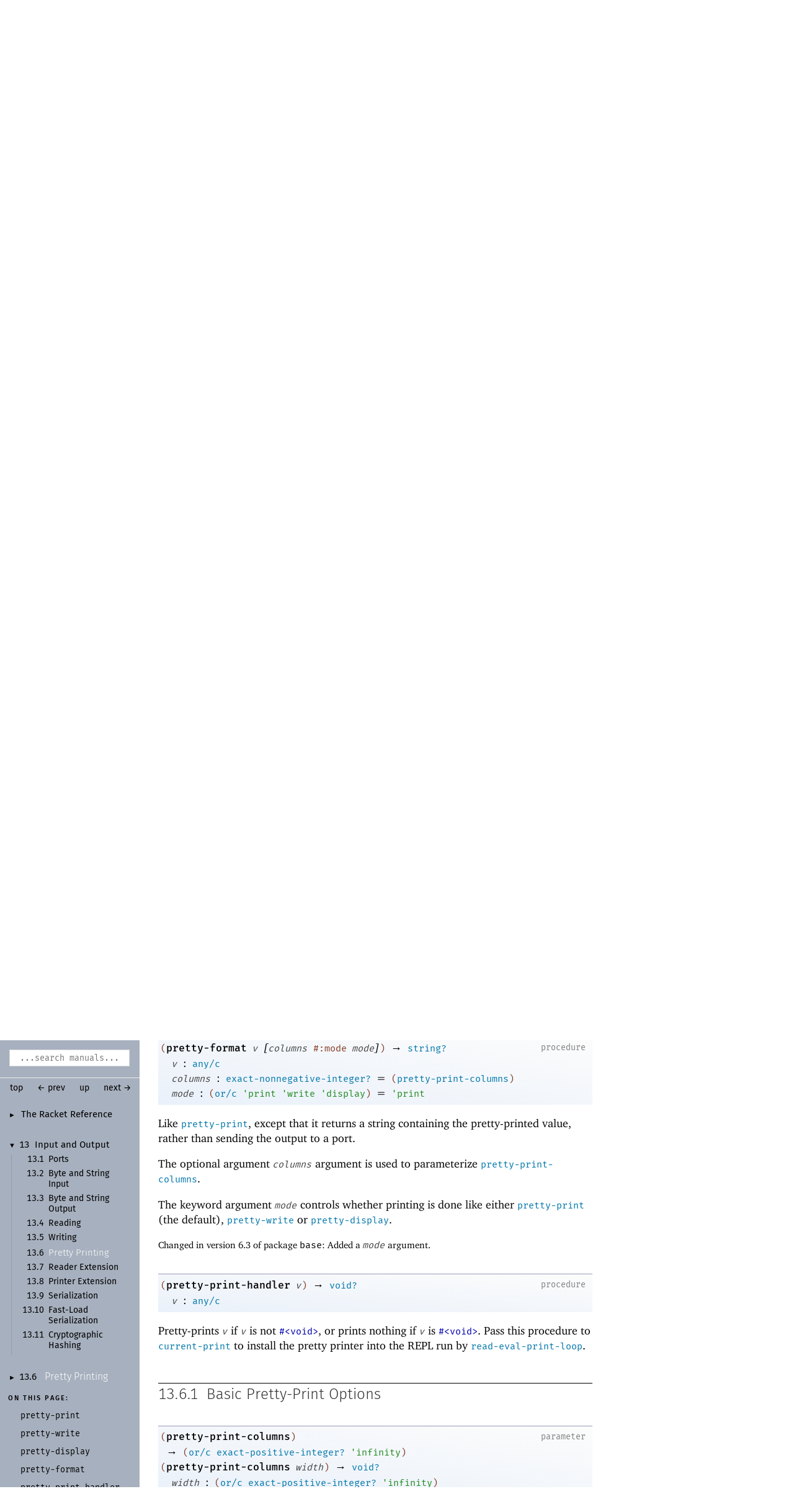

--- FILE ---
content_type: text/html; charset=utf-8
request_url: https://download.racket-lang.org/releases/8.1/doc/local-redirect/index.html?doc=reference&rel=pretty-print.html%23%2528def._%2528%2528lib._racket%252Fpretty..rkt%2529._pretty-format%2529%2529&version=8.1
body_size: 1495
content:
<!DOCTYPE html PUBLIC "-//W3C//DTD HTML 4.01 Transitional//EN" "http://www.w3.org/TR/html4/loose.dtd">
<html><head><meta http-equiv="content-type" content="text/html; charset=utf-8"/><meta name="viewport" content="width=device-width, initial-scale=0.8"/><title>Redirections</title><link rel="stylesheet" type="text/css" href="../scribble.css" title="default"/><link rel="stylesheet" type="text/css" href="../manual-style.css" title="default"/><link rel="stylesheet" type="text/css" href="../manual-racket.css" title="default"/><link rel="stylesheet" type="text/css" href="../manual-racket.css" title="default"/><link rel="stylesheet" type="text/css" href="../doc-site.css" title="default"/><script type="text/javascript" src="../scribble-common.js"></script><script type="text/javascript" src="local-redirect.js"></script><script type="text/javascript" src="local-user-redirect.js"></script><script type="text/javascript">
/* http://stackoverflow.com/questions/901115/how-can-i-get-query-string-values */
function getParameterByName(name) {
    name = name.replace(/[\[]/, "\\\[").replace(/[\]]/, "\\\]");
    var regex = new RegExp("[\\?&]" + name + "=([^&#]*)"),
        results = regex.exec(location.search);
    return results == null ? false : decodeURIComponent(results[1].replace(/\+/g, " "));
}

var tag = getParameterByName("tag");
var doc = getParameterByName("doc");
var rel = getParameterByName("rel");
if (doc && rel) {
   var pos = bsearch(doc, link_dirs, 0, link_dirs.length);
   if (pos) {
      window.onload = function() {
        window.location = link_dirs[pos][1] + "/" + rel;
      }
      tag = false;
   }
}
if (tag) {
   var v = hash_string(tag) % num_link_target_bins;
   demand_load("local-redirect_" + v + ".js",
               function() {
                 var r = bsearch(tag, link_targets[v], 0, link_targets[v].length);
                 if (r) {
                   window.location = link_targets[v][r][1];
                 }
               });
}
</script><script type="text/javascript" src="../manual-racket.js"></script><script type="text/javascript" src="../manual-racket.js"></script><script type="text/javascript" src="../doc-site.js"></script><!--[if IE 6]><style type="text/css">.SIEHidden { overflow: hidden; }</style><![endif]--></head><body id="doc-racket-lang-org"><div class="tocset"><div class="tocview"><div class="tocviewlist tocviewlisttopspace"><div class="tocviewtitle"><table cellspacing="0" cellpadding="0"><tr><td style="width: 1em;">&bull;</td><td></td><td><a href="" class="tocviewselflink" data-pltdoc="x">Redirections</a></td></tr></table></div></div></div><div class="tocsub"><table class="tocsublist" cellspacing="0"><tr><td><span class="tocsublinknumber"></span><a href="#%28part._top%29" class="tocsubseclink" data-pltdoc="x">Redirections</a></td></tr></table></div></div><div class="maincolumn"><div class="main"><div class="versionbox"><span class="version">8.1</span></div><div class="navsettop"><span class="navleft"><form class="searchform"><input class="searchbox" id="searchbox" type="text" tabindex="1" placeholder="...search manuals..." title="Enter a search string to search the manuals" onkeypress="return DoSearchKey(event, this, &quot;8.1&quot;, &quot;../&quot;);"/></form>&nbsp;&nbsp;<a href="../index.html" title="up to the documentation top" data-pltdoc="x" onclick="return GotoPLTRoot(&quot;8.1&quot;);">top</a></span><span class="navright">&nbsp;&nbsp;<span class="nonavigation">&larr; prev</span>&nbsp;&nbsp;<a href="../index.html" title="up to the documentation top" data-pltdoc="x" onclick="return GotoPLTRoot(&quot;8.1&quot;);">up</a>&nbsp;&nbsp;<span class="nonavigation">next &rarr;</span></span>&nbsp;</div><h2 x-source-module="(lib &quot;scribblings/main/local-redirect.scrbl&quot;)" x-source-pkg="racket-index" x-part-tag="&quot;top&quot;"><a name="(part._top)"></a><a name="(part._.Redirections)"></a>Redirections</h2><p>This page is intended to redirect to the result of a search
request. Since you&rsquo;re reading this, it seems that the redirection
did not work.</p><p></p><div class="navsetbottom"><span class="navleft"><form class="searchform"><input class="searchbox" id="searchbox" type="text" tabindex="1" placeholder="...search manuals..." title="Enter a search string to search the manuals" onkeypress="return DoSearchKey(event, this, &quot;8.1&quot;, &quot;../&quot;);"/></form>&nbsp;&nbsp;<a href="../index.html" title="up to the documentation top" data-pltdoc="x" onclick="return GotoPLTRoot(&quot;8.1&quot;);">top</a></span><span class="navright">&nbsp;&nbsp;<span class="nonavigation">&larr; prev</span>&nbsp;&nbsp;<a href="../index.html" title="up to the documentation top" data-pltdoc="x" onclick="return GotoPLTRoot(&quot;8.1&quot;);">up</a>&nbsp;&nbsp;<span class="nonavigation">next &rarr;</span></span>&nbsp;</div></div></div><div id="contextindicator">&nbsp;</div><script defer src="https://static.cloudflareinsights.com/beacon.min.js/vcd15cbe7772f49c399c6a5babf22c1241717689176015" integrity="sha512-ZpsOmlRQV6y907TI0dKBHq9Md29nnaEIPlkf84rnaERnq6zvWvPUqr2ft8M1aS28oN72PdrCzSjY4U6VaAw1EQ==" data-cf-beacon='{"version":"2024.11.0","token":"ee993e9d464a4c14a257f0614d113b16","r":1,"server_timing":{"name":{"cfCacheStatus":true,"cfEdge":true,"cfExtPri":true,"cfL4":true,"cfOrigin":true,"cfSpeedBrain":true},"location_startswith":null}}' crossorigin="anonymous"></script>
</body></html>

--- FILE ---
content_type: text/html; charset=utf-8
request_url: https://download.racket-lang.org/releases/8.1/doc/reference/pretty-print.html
body_size: 10784
content:
<!DOCTYPE html PUBLIC "-//W3C//DTD HTML 4.01 Transitional//EN" "http://www.w3.org/TR/html4/loose.dtd">
<html><head><meta http-equiv="content-type" content="text/html; charset=utf-8"/><meta name="viewport" content="width=device-width, initial-scale=0.8"/><title>13.6&nbsp;Pretty Printing</title><link rel="stylesheet" type="text/css" href="../scribble.css" title="default"/><link rel="stylesheet" type="text/css" href="extras.css" title="default"/><link rel="stylesheet" type="text/css" href="../racket.css" title="default"/><link rel="stylesheet" type="text/css" href="../manual-style.css" title="default"/><link rel="stylesheet" type="text/css" href="../manual-racket.css" title="default"/><link rel="stylesheet" type="text/css" href="../manual-racket.css" title="default"/><link rel="stylesheet" type="text/css" href="../doc-site.css" title="default"/><script type="text/javascript" src="../scribble-common.js"></script><script type="text/javascript" src="../manual-racket.js"></script><script type="text/javascript" src="../manual-racket.js"></script><script type="text/javascript" src="../doc-site.js"></script><script type="text/javascript" src="../local-redirect/local-redirect.js"></script><script type="text/javascript" src="../local-redirect/local-user-redirect.js"></script><!--[if IE 6]><style type="text/css">.SIEHidden { overflow: hidden; }</style><![endif]--></head><body id="doc-racket-lang-org"><div class="tocset"><div class="tocview"><div class="tocviewlist tocviewlisttopspace"><div class="tocviewtitle"><table cellspacing="0" cellpadding="0"><tr><td style="width: 1em;"><a href="javascript:void(0);" title="Expand/Collapse" class="tocviewtoggle" onclick="TocviewToggle(this,&quot;tocview_0&quot;);">&#9658;</a></td><td></td><td><a href="index.html" class="tocviewlink" data-pltdoc="x">The Racket Reference</a></td></tr></table></div><div class="tocviewsublisttop" style="display: none;" id="tocview_0"><table cellspacing="0" cellpadding="0"><tr><td align="right">1&nbsp;</td><td><a href="model.html" class="tocviewlink" data-pltdoc="x">Language Model</a></td></tr><tr><td align="right">2&nbsp;</td><td><a href="notation.html" class="tocviewlink" data-pltdoc="x">Notation for Documentation</a></td></tr><tr><td align="right">3&nbsp;</td><td><a href="syntax.html" class="tocviewlink" data-pltdoc="x">Syntactic Forms</a></td></tr><tr><td align="right">4&nbsp;</td><td><a href="data.html" class="tocviewlink" data-pltdoc="x">Datatypes</a></td></tr><tr><td align="right">5&nbsp;</td><td><a href="structures.html" class="tocviewlink" data-pltdoc="x">Structures</a></td></tr><tr><td align="right">6&nbsp;</td><td><a href="mzlib_class.html" class="tocviewlink" data-pltdoc="x">Classes and Objects</a></td></tr><tr><td align="right">7&nbsp;</td><td><a href="mzlib_unit.html" class="tocviewlink" data-pltdoc="x">Units</a></td></tr><tr><td align="right">8&nbsp;</td><td><a href="contracts.html" class="tocviewlink" data-pltdoc="x">Contracts</a></td></tr><tr><td align="right">9&nbsp;</td><td><a href="match.html" class="tocviewlink" data-pltdoc="x">Pattern Matching</a></td></tr><tr><td align="right">10&nbsp;</td><td><a href="control.html" class="tocviewlink" data-pltdoc="x">Control Flow</a></td></tr><tr><td align="right">11&nbsp;</td><td><a href="concurrency.html" class="tocviewlink" data-pltdoc="x">Concurrency and Parallelism</a></td></tr><tr><td align="right">12&nbsp;</td><td><a href="Macros.html" class="tocviewlink" data-pltdoc="x">Macros</a></td></tr><tr><td align="right">13&nbsp;</td><td><a href="input-and-output.html" class="tocviewselflink" data-pltdoc="x">Input and Output</a></td></tr><tr><td align="right">14&nbsp;</td><td><a href="security.html" class="tocviewlink" data-pltdoc="x">Reflection and Security</a></td></tr><tr><td align="right">15&nbsp;</td><td><a href="os.html" class="tocviewlink" data-pltdoc="x">Operating System</a></td></tr><tr><td align="right">16&nbsp;</td><td><a href="memory.html" class="tocviewlink" data-pltdoc="x">Memory Management</a></td></tr><tr><td align="right">17&nbsp;</td><td><a href="unsafe.html" class="tocviewlink" data-pltdoc="x">Unsafe Operations</a></td></tr><tr><td align="right">18&nbsp;</td><td><a href="running.html" class="tocviewlink" data-pltdoc="x">Running Racket</a></td></tr><tr><td align="right"></td><td><a href="doc-bibliography.html" class="tocviewlink" data-pltdoc="x">Bibliography</a></td></tr><tr><td align="right"></td><td><a href="doc-index.html" class="tocviewlink" data-pltdoc="x">Index</a></td></tr></table></div></div><div class="tocviewlist"><table cellspacing="0" cellpadding="0"><tr><td style="width: 1em;"><a href="javascript:void(0);" title="Expand/Collapse" class="tocviewtoggle" onclick="TocviewToggle(this,&quot;tocview_1&quot;);">&#9660;</a></td><td>13&nbsp;</td><td><a href="input-and-output.html" class="tocviewlink" data-pltdoc="x">Input and Output</a></td></tr></table><div class="tocviewsublist" style="display: block;" id="tocview_1"><table cellspacing="0" cellpadding="0"><tr><td align="right">13.1&nbsp;</td><td><a href="ports.html" class="tocviewlink" data-pltdoc="x">Ports</a></td></tr><tr><td align="right">13.2&nbsp;</td><td><a href="Byte_and_String_Input.html" class="tocviewlink" data-pltdoc="x">Byte and String Input</a></td></tr><tr><td align="right">13.3&nbsp;</td><td><a href="Byte_and_String_Output.html" class="tocviewlink" data-pltdoc="x">Byte and String Output</a></td></tr><tr><td align="right">13.4&nbsp;</td><td><a href="Reading.html" class="tocviewlink" data-pltdoc="x">Reading</a></td></tr><tr><td align="right">13.5&nbsp;</td><td><a href="Writing.html" class="tocviewlink" data-pltdoc="x">Writing</a></td></tr><tr><td align="right">13.6&nbsp;</td><td><a href="" class="tocviewselflink" data-pltdoc="x">Pretty Printing</a></td></tr><tr><td align="right">13.7&nbsp;</td><td><a href="Reader_Extension.html" class="tocviewlink" data-pltdoc="x">Reader Extension</a></td></tr><tr><td align="right">13.8&nbsp;</td><td><a href="Printer_Extension.html" class="tocviewlink" data-pltdoc="x">Printer Extension</a></td></tr><tr><td align="right">13.9&nbsp;</td><td><a href="serialization.html" class="tocviewlink" data-pltdoc="x">Serialization</a></td></tr><tr><td align="right">13.10&nbsp;</td><td><a href="fasl.html" class="tocviewlink" data-pltdoc="x">Fast-<wbr></wbr>Load Serialization</a></td></tr><tr><td align="right">13.11&nbsp;</td><td><a href="sha.html" class="tocviewlink" data-pltdoc="x">Cryptographic Hashing</a></td></tr></table></div></div><div class="tocviewlist"><table cellspacing="0" cellpadding="0"><tr><td style="width: 1em;"><a href="javascript:void(0);" title="Expand/Collapse" class="tocviewtoggle" onclick="TocviewToggle(this,&quot;tocview_2&quot;);">&#9658;</a></td><td>13.6&nbsp;</td><td><a href="" class="tocviewselflink" data-pltdoc="x">Pretty Printing</a></td></tr></table><div class="tocviewsublistbottom" style="display: none;" id="tocview_2"><table cellspacing="0" cellpadding="0"><tr><td align="right">13.6.1&nbsp;</td><td><a href="#%28part._.Basic_.Pretty-.Print_.Options%29" class="tocviewlink" data-pltdoc="x">Basic Pretty-<wbr></wbr>Print Options</a></td></tr><tr><td align="right">13.6.2&nbsp;</td><td><a href="#%28part._.Per-.Symbol_.Special_.Printing%29" class="tocviewlink" data-pltdoc="x">Per-<wbr></wbr>Symbol Special Printing</a></td></tr><tr><td align="right">13.6.3&nbsp;</td><td><a href="#%28part._.Line-.Output_.Hook%29" class="tocviewlink" data-pltdoc="x">Line-<wbr></wbr>Output Hook</a></td></tr><tr><td align="right">13.6.4&nbsp;</td><td><a href="#%28part._.Value_.Output_.Hook%29" class="tocviewlink" data-pltdoc="x">Value Output Hook</a></td></tr><tr><td align="right">13.6.5&nbsp;</td><td><a href="#%28part._.Additional_.Custom-.Output_.Support%29" class="tocviewlink" data-pltdoc="x">Additional Custom-<wbr></wbr>Output Support</a></td></tr></table></div></div></div><div class="tocsub"><div class="tocsubtitle">On this page:</div><table class="tocsublist" cellspacing="0"><tr><td><a href="#%28def._%28%28lib._racket%2Fpretty..rkt%29._pretty-print%29%29" class="tocsubnonseclink" data-pltdoc="x"><span class="RktSym"><span class="RktValLink">pretty-<wbr></wbr>print</span></span></a></td></tr><tr><td><a href="#%28def._%28%28lib._racket%2Fpretty..rkt%29._pretty-write%29%29" class="tocsubnonseclink" data-pltdoc="x"><span class="RktSym"><span class="RktValLink">pretty-<wbr></wbr>write</span></span></a></td></tr><tr><td><a href="#%28def._%28%28lib._racket%2Fpretty..rkt%29._pretty-display%29%29" class="tocsubnonseclink" data-pltdoc="x"><span class="RktSym"><span class="RktValLink">pretty-<wbr></wbr>display</span></span></a></td></tr><tr><td><a href="#%28def._%28%28lib._racket%2Fpretty..rkt%29._pretty-format%29%29" class="tocsubnonseclink" data-pltdoc="x"><span class="RktSym"><span class="RktValLink">pretty-<wbr></wbr>format</span></span></a></td></tr><tr><td><a href="#%28def._%28%28lib._racket%2Fpretty..rkt%29._pretty-print-handler%29%29" class="tocsubnonseclink" data-pltdoc="x"><span class="RktSym"><span class="RktValLink">pretty-<wbr></wbr>print-<wbr></wbr>handler</span></span></a></td></tr><tr><td><span class="tocsublinknumber">13.6.1<tt>&nbsp;</tt></span><a href="#%28part._.Basic_.Pretty-.Print_.Options%29" class="tocsubseclink" data-pltdoc="x">Basic Pretty-<wbr></wbr>Print Options</a></td></tr><tr><td><a href="#%28def._%28%28lib._racket%2Fpretty..rkt%29._pretty-print-columns%29%29" class="tocsubnonseclink" data-pltdoc="x"><span class="RktSym"><span class="RktValLink">pretty-<wbr></wbr>print-<wbr></wbr>columns</span></span></a></td></tr><tr><td><a href="#%28def._%28%28lib._racket%2Fpretty..rkt%29._pretty-print-depth%29%29" class="tocsubnonseclink" data-pltdoc="x"><span class="RktSym"><span class="RktValLink">pretty-<wbr></wbr>print-<wbr></wbr>depth</span></span></a></td></tr><tr><td><a href="#%28def._%28%28lib._racket%2Fpretty..rkt%29._pretty-print-exact-as-decimal%29%29" class="tocsubnonseclink" data-pltdoc="x"><span class="RktSym"><span class="RktValLink">pretty-<wbr></wbr>print-<wbr></wbr>exact-<wbr></wbr>as-<wbr></wbr>decimal</span></span></a></td></tr><tr><td><a href="#%28def._%28%28lib._racket%2Fpretty..rkt%29._pretty-print-..-symbol-without-bars%29%29" class="tocsubnonseclink" data-pltdoc="x"><span class="RktSym"><span class="RktValLink">pretty-<wbr></wbr>print-<wbr></wbr>.-<wbr></wbr>symbol-<wbr></wbr>without-<wbr></wbr>bars</span></span></a></td></tr><tr><td><a href="#%28def._%28%28lib._racket%2Fpretty..rkt%29._pretty-print-show-inexactness%29%29" class="tocsubnonseclink" data-pltdoc="x"><span class="RktSym"><span class="RktValLink">pretty-<wbr></wbr>print-<wbr></wbr>show-<wbr></wbr>inexactness</span></span></a></td></tr><tr><td><span class="tocsublinknumber">13.6.2<tt>&nbsp;</tt></span><a href="#%28part._.Per-.Symbol_.Special_.Printing%29" class="tocsubseclink" data-pltdoc="x">Per-<wbr></wbr>Symbol Special Printing</a></td></tr><tr><td><a href="#%28def._%28%28lib._racket%2Fpretty..rkt%29._pretty-print-abbreviate-read-macros%29%29" class="tocsubnonseclink" data-pltdoc="x"><span class="RktSym"><span class="RktValLink">pretty-<wbr></wbr>print-<wbr></wbr>abbreviate-<wbr></wbr>read-<wbr></wbr>macros</span></span></a></td></tr><tr><td><a href="#%28def._%28%28lib._racket%2Fpretty..rkt%29._pretty-print-style-table~3f%29%29" class="tocsubnonseclink" data-pltdoc="x"><span class="RktSym"><span class="RktValLink">pretty-<wbr></wbr>print-<wbr></wbr>style-<wbr></wbr>table?</span></span></a></td></tr><tr><td><a href="#%28def._%28%28lib._racket%2Fpretty..rkt%29._pretty-print-current-style-table%29%29" class="tocsubnonseclink" data-pltdoc="x"><span class="RktSym"><span class="RktValLink">pretty-<wbr></wbr>print-<wbr></wbr>current-<wbr></wbr>style-<wbr></wbr>table</span></span></a></td></tr><tr><td><a href="#%28def._%28%28lib._racket%2Fpretty..rkt%29._pretty-print-extend-style-table%29%29" class="tocsubnonseclink" data-pltdoc="x"><span class="RktSym"><span class="RktValLink">pretty-<wbr></wbr>print-<wbr></wbr>extend-<wbr></wbr>style-<wbr></wbr>table</span></span></a></td></tr><tr><td><a href="#%28def._%28%28lib._racket%2Fpretty..rkt%29._pretty-print-remap-stylable%29%29" class="tocsubnonseclink" data-pltdoc="x"><span class="RktSym"><span class="RktValLink">pretty-<wbr></wbr>print-<wbr></wbr>remap-<wbr></wbr>stylable</span></span></a></td></tr><tr><td><span class="tocsublinknumber">13.6.3<tt>&nbsp;</tt></span><a href="#%28part._.Line-.Output_.Hook%29" class="tocsubseclink" data-pltdoc="x">Line-<wbr></wbr>Output Hook</a></td></tr><tr><td><a href="#%28def._%28%28lib._racket%2Fpretty..rkt%29._pretty-print-newline%29%29" class="tocsubnonseclink" data-pltdoc="x"><span class="RktSym"><span class="RktValLink">pretty-<wbr></wbr>print-<wbr></wbr>newline</span></span></a></td></tr><tr><td><a href="#%28def._%28%28lib._racket%2Fpretty..rkt%29._pretty-print-print-line%29%29" class="tocsubnonseclink" data-pltdoc="x"><span class="RktSym"><span class="RktValLink">pretty-<wbr></wbr>print-<wbr></wbr>print-<wbr></wbr>line</span></span></a></td></tr><tr><td><span class="tocsublinknumber">13.6.4<tt>&nbsp;</tt></span><a href="#%28part._.Value_.Output_.Hook%29" class="tocsubseclink" data-pltdoc="x">Value Output Hook</a></td></tr><tr><td><a href="#%28def._%28%28lib._racket%2Fpretty..rkt%29._pretty-print-size-hook%29%29" class="tocsubnonseclink" data-pltdoc="x"><span class="RktSym"><span class="RktValLink">pretty-<wbr></wbr>print-<wbr></wbr>size-<wbr></wbr>hook</span></span></a></td></tr><tr><td><a href="#%28def._%28%28lib._racket%2Fpretty..rkt%29._pretty-print-print-hook%29%29" class="tocsubnonseclink" data-pltdoc="x"><span class="RktSym"><span class="RktValLink">pretty-<wbr></wbr>print-<wbr></wbr>print-<wbr></wbr>hook</span></span></a></td></tr><tr><td><a href="#%28def._%28%28lib._racket%2Fpretty..rkt%29._pretty-print-pre-print-hook%29%29" class="tocsubnonseclink" data-pltdoc="x"><span class="RktSym"><span class="RktValLink">pretty-<wbr></wbr>print-<wbr></wbr>pre-<wbr></wbr>print-<wbr></wbr>hook</span></span></a></td></tr><tr><td><a href="#%28def._%28%28lib._racket%2Fpretty..rkt%29._pretty-print-post-print-hook%29%29" class="tocsubnonseclink" data-pltdoc="x"><span class="RktSym"><span class="RktValLink">pretty-<wbr></wbr>print-<wbr></wbr>post-<wbr></wbr>print-<wbr></wbr>hook</span></span></a></td></tr><tr><td><span class="tocsublinknumber">13.6.5<tt>&nbsp;</tt></span><a href="#%28part._.Additional_.Custom-.Output_.Support%29" class="tocsubseclink" data-pltdoc="x">Additional Custom-<wbr></wbr>Output Support</a></td></tr><tr><td><a href="#%28def._%28%28lib._racket%2Fpretty..rkt%29._pretty-printing%29%29" class="tocsubnonseclink" data-pltdoc="x"><span class="RktSym"><span class="RktValLink">pretty-<wbr></wbr>printing</span></span></a></td></tr><tr><td><a href="#%28def._%28%28lib._racket%2Fpretty..rkt%29._make-tentative-pretty-print-output-port%29%29" class="tocsubnonseclink" data-pltdoc="x"><span class="RktSym"><span class="RktValLink">make-<wbr></wbr>tentative-<wbr></wbr>pretty-<wbr></wbr>print-<wbr></wbr>output-<wbr></wbr>port</span></span></a></td></tr><tr><td><a href="#%28def._%28%28lib._racket%2Fpretty..rkt%29._tentative-pretty-print-port-transfer%29%29" class="tocsubnonseclink" data-pltdoc="x"><span class="RktSym"><span class="RktValLink">tentative-<wbr></wbr>pretty-<wbr></wbr>print-<wbr></wbr>port-<wbr></wbr>transfer</span></span></a></td></tr><tr><td><a href="#%28def._%28%28lib._racket%2Fpretty..rkt%29._tentative-pretty-print-port-cancel%29%29" class="tocsubnonseclink" data-pltdoc="x"><span class="RktSym"><span class="RktValLink">tentative-<wbr></wbr>pretty-<wbr></wbr>print-<wbr></wbr>port-<wbr></wbr>cancel</span></span></a></td></tr></table></div></div><div class="maincolumn"><div class="main"><div class="navsettop"><span class="navleft"><form class="searchform"><input class="searchbox" id="searchbox" type="text" tabindex="1" placeholder="...search manuals..." title="Enter a search string to search the manuals" onkeypress="return DoSearchKey(event, this, &quot;8.1&quot;, &quot;../&quot;);"/></form>&nbsp;&nbsp;<a href="../index.html" title="up to the documentation top" data-pltdoc="x" onclick="return GotoPLTRoot(&quot;8.1&quot;);">top</a></span><span class="navright">&nbsp;&nbsp;<a href="Writing.html" title="backward to &quot;13.5 Writing&quot;" data-pltdoc="x">&larr; prev</a>&nbsp;&nbsp;<a href="input-and-output.html" title="up to &quot;13 Input and Output&quot;" data-pltdoc="x">up</a>&nbsp;&nbsp;<a href="Reader_Extension.html" title="forward to &quot;13.7 Reader Extension&quot;" data-pltdoc="x">next &rarr;</a></span>&nbsp;</div><h4 x-source-module="(lib &quot;scribblings/reference/reference.scrbl&quot;)" x-source-pkg="racket-doc" x-part-tag="&quot;pretty-print&quot;">13.6<tt>&nbsp;</tt><a name="(part._pretty-print)"></a><a name="(mod-path._racket/pretty)"></a>Pretty Printing</h4><p><div class="SIntrapara"><table cellspacing="0" cellpadding="0" class="defmodule"><tr><td align="left"><span class="hspace">&nbsp;</span><span class="RktPn">(</span><span class="RktSym"><a href="require.html#%28form._%28%28lib._racket%2Fprivate%2Fbase..rkt%29._require%29%29" class="RktStxLink" data-pltdoc="x">require</a></span><span class="stt"> </span><a href="" class="RktModLink" data-pltdoc="x"><span class="RktSym">racket/pretty</span></a><span class="RktPn">)</span></td><td align="right"><span class="RpackageSpec"><span class="Smaller">&nbsp;package:</span> <a href="https://pkgs.racket-lang.org/package/base" title="Install this package using `raco pkg install base`"><span class="stt">base</span></a></span></td></tr></table></div><div class="SIntrapara">The bindings documented in this section are provided by the <a href="" class="RktModLink" data-pltdoc="x"><span class="RktSym">racket/pretty</span></a> and <a href="index.html" class="RktModLink" data-pltdoc="x"><span class="RktSym">racket</span></a> libraries, but not <a href="index.html" class="RktModLink" data-pltdoc="x"><span class="RktSym">racket/base</span></a>.</div></p><p><div class="SIntrapara"><blockquote class="SVInsetFlow"><table cellspacing="0" cellpadding="0" class="boxed RBoxed"><tr><td><blockquote class="SubFlow"><div class="RBackgroundLabel SIEHidden"><div class="RBackgroundLabelInner"><p>procedure</p></div></div><table cellspacing="0" cellpadding="0" class="prototype RForeground"><tr><td valign="top"><span class="RktPn">(</span><a name="(def._((lib._racket/pretty..rkt)._pretty-print))"></a><span title="Provided from: racket/pretty, racket | Package: base"><span class="RktSym"><a href="#%28def._%28%28lib._racket%2Fpretty..rkt%29._pretty-print%29%29" class="RktValDef RktValLink" data-pltdoc="x">pretty-print</a></span></span></td><td valign="top"><span class="hspace">&nbsp;</span></td><td valign="top"><span class="RktVar">v</span></td><td valign="top"><span class="hspace">&nbsp;</span></td><td valign="top"><span class="hspace">&nbsp;</span></td><td valign="top"><span class="hspace">&nbsp;</span></td><td valign="top"><span class="hspace">&nbsp;</span></td></tr><tr><td valign="top"><span class="hspace">&nbsp;</span></td><td valign="top"><span class="hspace">&nbsp;</span><span class="RktOpt">[</span></td><td valign="top"><span class="RktVar">port</span></td><td valign="top"><span class="hspace">&nbsp;</span></td><td valign="top"><span class="hspace">&nbsp;</span></td><td valign="top"><span class="hspace">&nbsp;</span></td><td valign="top"><span class="hspace">&nbsp;</span></td></tr><tr><td valign="top"><span class="hspace">&nbsp;</span></td><td valign="top"><span class="hspace">&nbsp;</span></td><td valign="top"><span class="RktVar">quote-depth</span></td><td valign="top"><span class="hspace">&nbsp;</span></td><td valign="top"><span class="hspace">&nbsp;</span></td><td valign="top"><span class="hspace">&nbsp;</span></td><td valign="top"><span class="hspace">&nbsp;</span></td></tr><tr><td valign="top"><span class="hspace">&nbsp;</span></td><td valign="top"><span class="hspace">&nbsp;</span></td><td valign="top"><span class="RktPn">#:newline?</span><span class="hspace">&nbsp;</span><span class="RktVar">newline?</span><span class="RktOpt">]</span><span class="RktPn">)</span></td><td valign="top"><span class="hspace">&nbsp;</span></td><td valign="top">&rarr;</td><td valign="top"><span class="hspace">&nbsp;</span></td><td valign="top"><span class="RktSym"><a href="void.html#%28def._%28%28quote._~23~25kernel%29._void~3f%29%29" class="RktValLink" data-pltdoc="x">void?</a></span></td></tr></table></blockquote></td></tr><tr><td><span class="hspace">&nbsp;&nbsp;</span><span class="RktVar">v</span><span class="hspace">&nbsp;</span>:<span class="hspace">&nbsp;</span><span class="RktSym"><a href="data-structure-contracts.html#%28def._%28%28lib._racket%2Fcontract%2Fprivate%2Fmisc..rkt%29._any%2Fc%29%29" class="RktValLink" data-pltdoc="x">any/c</a></span></td></tr><tr><td><span class="hspace">&nbsp;&nbsp;</span><span class="RktVar">port</span><span class="hspace">&nbsp;</span>:<span class="hspace">&nbsp;</span><span class="RktSym"><a href="port-ops.html#%28def._%28%28quote._~23~25kernel%29._output-port~3f%29%29" class="RktValLink" data-pltdoc="x">output-port?</a></span><span class="hspace">&nbsp;</span>=<span class="hspace">&nbsp;</span><span class="RktPn">(</span><span class="RktSym"><a href="port-ops.html#%28def._%28%28quote._~23~25kernel%29._current-output-port%29%29" class="RktValLink" data-pltdoc="x">current-output-port</a></span><span class="RktPn">)</span></td></tr><tr><td><span class="hspace">&nbsp;&nbsp;</span><span class="RktVar">quote-depth</span><span class="hspace">&nbsp;</span>:<span class="hspace">&nbsp;</span><span class="RktPn">(</span><span class="RktSym"><a href="data-structure-contracts.html#%28def._%28%28lib._racket%2Fcontract%2Fbase..rkt%29._or%2Fc%29%29" class="RktValLink" data-pltdoc="x">or/c</a></span><span class="hspace">&nbsp;</span><span class="RktVal">0</span><span class="hspace">&nbsp;</span><span class="RktVal">1</span><span class="RktPn">)</span><span class="hspace">&nbsp;</span>=<span class="hspace">&nbsp;</span><span class="RktVal">0</span></td></tr><tr><td><span class="hspace">&nbsp;&nbsp;</span><span class="RktVar">newline?</span><span class="hspace">&nbsp;</span>:<span class="hspace">&nbsp;</span><span class="RktSym"><a href="booleans.html#%28def._%28%28quote._~23~25kernel%29._boolean~3f%29%29" class="RktValLink" data-pltdoc="x">boolean?</a></span><span class="hspace">&nbsp;</span>=<span class="hspace">&nbsp;</span><span class="RktVal">#t</span></td></tr></table></blockquote></div><div class="SIntrapara">Pretty-prints the value <span class="RktVar">v</span> using the same printed form as the
default <span class="RktSym"><a href="Writing.html#%28def._%28%28quote._~23~25kernel%29._print%29%29" class="RktValLink" data-pltdoc="x">print</a></span> mode, but with newlines and whitespace inserted
to avoid lines longer than <span class="RktPn">(</span><span class="RktSym"><a href="#%28def._%28%28lib._racket%2Fpretty..rkt%29._pretty-print-columns%29%29" class="RktValLink" data-pltdoc="x">pretty-print-columns</a></span><span class="RktPn">)</span>, as
controlled by <span class="RktPn">(</span><span class="RktSym"><a href="#%28def._%28%28lib._racket%2Fpretty..rkt%29._pretty-print-current-style-table%29%29" class="RktValLink" data-pltdoc="x">pretty-print-current-style-table</a></span><span class="RktPn">)</span>. The printed
form ends in a newline by default, unless the <span class="RktVar">newline?</span>
argument is supplied with false or the <span class="RktSym"><a href="#%28def._%28%28lib._racket%2Fpretty..rkt%29._pretty-print-columns%29%29" class="RktValLink" data-pltdoc="x">pretty-print-columns</a></span>
parameter is set to <span class="RktVal">'</span><span class="RktVal">infinity</span>. When <span class="RktVar">port</span> has line
counting enabled (see <a href="linecol.html" data-pltdoc="x">Counting Positions, Lines, and Columns</a>), then printing is sensitive
to the column when printing starts&#8212;<wbr></wbr>both for determining an initial
line break and indenting subsequent lines.</div></p><p>In addition to the parameters defined in this section,
<span class="RktSym"><a href="#%28def._%28%28lib._racket%2Fpretty..rkt%29._pretty-print%29%29" class="RktValLink" data-pltdoc="x">pretty-print</a></span> conforms to the <span class="RktSym"><a href="Writing.html#%28def._%28%28quote._~23~25kernel%29._print-graph%29%29" class="RktValLink" data-pltdoc="x">print-graph</a></span>,
<span class="RktSym"><a href="Writing.html#%28def._%28%28quote._~23~25kernel%29._print-struct%29%29" class="RktValLink" data-pltdoc="x">print-struct</a></span>, <span class="RktSym"><a href="Writing.html#%28def._%28%28quote._~23~25kernel%29._print-hash-table%29%29" class="RktValLink" data-pltdoc="x">print-hash-table</a></span>,
<span class="RktSym"><a href="Writing.html#%28def._%28%28quote._~23~25kernel%29._print-vector-length%29%29" class="RktValLink" data-pltdoc="x">print-vector-length</a></span>, <span class="RktSym"><a href="Writing.html#%28def._%28%28quote._~23~25kernel%29._print-box%29%29" class="RktValLink" data-pltdoc="x">print-box</a></span>, and
<span class="RktSym"><a href="Writing.html#%28def._%28%28quote._~23~25kernel%29._print-as-expression%29%29" class="RktValLink" data-pltdoc="x">print-as-expression</a></span> parameters.</p><p>The pretty printer detects structures that have the
<span class="RktSym"><a href="Printer_Extension.html#%28def._%28%28quote._~23~25kernel%29._prop~3acustom-write%29%29" class="RktValLink" data-pltdoc="x">prop:custom-write</a></span> property and calls the corresponding
custom-write procedure. The custom-write procedure can check the
parameter <span class="RktSym"><a href="#%28def._%28%28lib._racket%2Fpretty..rkt%29._pretty-printing%29%29" class="RktValLink" data-pltdoc="x">pretty-printing</a></span> to cooperate with the
pretty-printer. Recursive printing to the port automatically uses
pretty printing, but if the structure has multiple recursively printed
sub-expressions, a custom-write procedure may need to cooperate more
to insert explicit newlines. Use <span class="RktSym"><a href="linecol.html#%28def._%28%28quote._~23~25kernel%29._port-next-location%29%29" class="RktValLink" data-pltdoc="x">port-next-location</a></span> to
determine the current output column, use <span class="RktSym"><a href="#%28def._%28%28lib._racket%2Fpretty..rkt%29._pretty-print-columns%29%29" class="RktValLink" data-pltdoc="x">pretty-print-columns</a></span>
to determine the target printing width, and use
<span class="RktSym"><a href="#%28def._%28%28lib._racket%2Fpretty..rkt%29._pretty-print-newline%29%29" class="RktValLink" data-pltdoc="x">pretty-print-newline</a></span> to insert a newline (so that the
function in the <span class="RktSym"><a href="#%28def._%28%28lib._racket%2Fpretty..rkt%29._pretty-print-print-line%29%29" class="RktValLink" data-pltdoc="x">pretty-print-print-line</a></span> parameter can be
called appropriately). Use
<span class="RktSym"><a href="#%28def._%28%28lib._racket%2Fpretty..rkt%29._make-tentative-pretty-print-output-port%29%29" class="RktValLink" data-pltdoc="x">make-tentative-pretty-print-output-port</a></span> to obtain a port for
tentative recursive prints (e.g., to check the length of the output).</p><p>If the <span class="RktVar">newline?</span> argument is omitted or supplied with true,
the <span class="RktSym"><a href="#%28def._%28%28lib._racket%2Fpretty..rkt%29._pretty-print-print-line%29%29" class="RktValLink" data-pltdoc="x">pretty-print-print-line</a></span> callback is called with false as
the first argument to print the last newline after the printed value.
If it is supplied with false, the <span class="RktSym"><a href="#%28def._%28%28lib._racket%2Fpretty..rkt%29._pretty-print-print-line%29%29" class="RktValLink" data-pltdoc="x">pretty-print-print-line</a></span>
callback is not called after the printed value.</p><p class="SHistory">Changed in version 6.6.0.3 of package <span class="stt">base</span>: Added <span class="RktVar">newline?</span> argument.</p><p><div class="SIntrapara"><blockquote class="SVInsetFlow"><table cellspacing="0" cellpadding="0" class="boxed RBoxed"><tr><td><blockquote class="SubFlow"><div class="RBackgroundLabel SIEHidden"><div class="RBackgroundLabelInner"><p>procedure</p></div></div><p class="RForeground"><span class="RktPn">(</span><a name="(def._((lib._racket/pretty..rkt)._pretty-write))"></a><span title="Provided from: racket/pretty, racket | Package: base"><span class="RktSym"><a href="#%28def._%28%28lib._racket%2Fpretty..rkt%29._pretty-write%29%29" class="RktValDef RktValLink" data-pltdoc="x">pretty-write</a></span></span><span class="hspace">&nbsp;</span><span class="RktVar">v</span><span class="hspace">&nbsp;</span><span class="RktOpt">[</span><span class="RktVar">port</span><span class="hspace">&nbsp;</span><span class="RktPn">#:newline?</span><span class="hspace">&nbsp;</span><span class="RktVar">newline?</span><span class="RktOpt">]</span><span class="RktPn">)</span><span class="hspace">&nbsp;</span>&rarr;<span class="hspace">&nbsp;</span><span class="RktSym"><a href="void.html#%28def._%28%28quote._~23~25kernel%29._void~3f%29%29" class="RktValLink" data-pltdoc="x">void?</a></span></p></blockquote></td></tr><tr><td><span class="hspace">&nbsp;&nbsp;</span><span class="RktVar">v</span><span class="hspace">&nbsp;</span>:<span class="hspace">&nbsp;</span><span class="RktSym"><a href="data-structure-contracts.html#%28def._%28%28lib._racket%2Fcontract%2Fprivate%2Fmisc..rkt%29._any%2Fc%29%29" class="RktValLink" data-pltdoc="x">any/c</a></span></td></tr><tr><td><span class="hspace">&nbsp;&nbsp;</span><span class="RktVar">port</span><span class="hspace">&nbsp;</span>:<span class="hspace">&nbsp;</span><span class="RktSym"><a href="port-ops.html#%28def._%28%28quote._~23~25kernel%29._output-port~3f%29%29" class="RktValLink" data-pltdoc="x">output-port?</a></span><span class="hspace">&nbsp;</span>=<span class="hspace">&nbsp;</span><span class="RktPn">(</span><span class="RktSym"><a href="port-ops.html#%28def._%28%28quote._~23~25kernel%29._current-output-port%29%29" class="RktValLink" data-pltdoc="x">current-output-port</a></span><span class="RktPn">)</span></td></tr><tr><td><span class="hspace">&nbsp;&nbsp;</span><span class="RktVar">newline?</span><span class="hspace">&nbsp;</span>:<span class="hspace">&nbsp;</span><span class="RktSym"><a href="booleans.html#%28def._%28%28quote._~23~25kernel%29._boolean~3f%29%29" class="RktValLink" data-pltdoc="x">boolean?</a></span><span class="hspace">&nbsp;</span>=<span class="hspace">&nbsp;</span><span class="RktVal">#t</span></td></tr></table></blockquote></div><div class="SIntrapara">Same as <span class="RktSym"><a href="#%28def._%28%28lib._racket%2Fpretty..rkt%29._pretty-print%29%29" class="RktValLink" data-pltdoc="x">pretty-print</a></span>, but <span class="RktVar">v</span> is printed like
<span class="RktSym"><a href="Writing.html#%28def._%28%28quote._~23~25kernel%29._write%29%29" class="RktValLink" data-pltdoc="x">write</a></span> instead of like <span class="RktSym"><a href="Writing.html#%28def._%28%28quote._~23~25kernel%29._print%29%29" class="RktValLink" data-pltdoc="x">print</a></span>.</div></p><p class="SHistory">Changed in version 6.6.0.3 of package <span class="stt">base</span>: Added <span class="RktVar">newline?</span> argument.</p><p><div class="SIntrapara"><blockquote class="SVInsetFlow"><table cellspacing="0" cellpadding="0" class="boxed RBoxed"><tr><td><blockquote class="SubFlow"><div class="RBackgroundLabel SIEHidden"><div class="RBackgroundLabelInner"><p>procedure</p></div></div><p class="RForeground"><span class="RktPn">(</span><a name="(def._((lib._racket/pretty..rkt)._pretty-display))"></a><span title="Provided from: racket/pretty, racket | Package: base"><span class="RktSym"><a href="#%28def._%28%28lib._racket%2Fpretty..rkt%29._pretty-display%29%29" class="RktValDef RktValLink" data-pltdoc="x">pretty-display</a></span></span><span class="hspace">&nbsp;</span><span class="RktVar">v</span><span class="hspace">&nbsp;</span><span class="RktOpt">[</span><span class="RktVar">port</span><span class="hspace">&nbsp;</span><span class="RktPn">#:newline?</span><span class="hspace">&nbsp;</span><span class="RktVar">newline?</span><span class="RktOpt">]</span><span class="RktPn">)</span><span class="hspace">&nbsp;</span>&rarr;<span class="hspace">&nbsp;</span><span class="RktSym"><a href="void.html#%28def._%28%28quote._~23~25kernel%29._void~3f%29%29" class="RktValLink" data-pltdoc="x">void?</a></span></p></blockquote></td></tr><tr><td><span class="hspace">&nbsp;&nbsp;</span><span class="RktVar">v</span><span class="hspace">&nbsp;</span>:<span class="hspace">&nbsp;</span><span class="RktSym"><a href="data-structure-contracts.html#%28def._%28%28lib._racket%2Fcontract%2Fprivate%2Fmisc..rkt%29._any%2Fc%29%29" class="RktValLink" data-pltdoc="x">any/c</a></span></td></tr><tr><td><span class="hspace">&nbsp;&nbsp;</span><span class="RktVar">port</span><span class="hspace">&nbsp;</span>:<span class="hspace">&nbsp;</span><span class="RktSym"><a href="port-ops.html#%28def._%28%28quote._~23~25kernel%29._output-port~3f%29%29" class="RktValLink" data-pltdoc="x">output-port?</a></span><span class="hspace">&nbsp;</span>=<span class="hspace">&nbsp;</span><span class="RktPn">(</span><span class="RktSym"><a href="port-ops.html#%28def._%28%28quote._~23~25kernel%29._current-output-port%29%29" class="RktValLink" data-pltdoc="x">current-output-port</a></span><span class="RktPn">)</span></td></tr><tr><td><span class="hspace">&nbsp;&nbsp;</span><span class="RktVar">newline?</span><span class="hspace">&nbsp;</span>:<span class="hspace">&nbsp;</span><span class="RktSym"><a href="booleans.html#%28def._%28%28quote._~23~25kernel%29._boolean~3f%29%29" class="RktValLink" data-pltdoc="x">boolean?</a></span><span class="hspace">&nbsp;</span>=<span class="hspace">&nbsp;</span><span class="RktVal">#t</span></td></tr></table></blockquote></div><div class="SIntrapara">Same as <span class="RktSym"><a href="#%28def._%28%28lib._racket%2Fpretty..rkt%29._pretty-print%29%29" class="RktValLink" data-pltdoc="x">pretty-print</a></span>, but <span class="RktVar">v</span> is printed like
<span class="RktSym"><a href="Writing.html#%28def._%28%28quote._~23~25kernel%29._display%29%29" class="RktValLink" data-pltdoc="x">display</a></span> instead of like <span class="RktSym"><a href="Writing.html#%28def._%28%28quote._~23~25kernel%29._print%29%29" class="RktValLink" data-pltdoc="x">print</a></span>.</div></p><p class="SHistory">Changed in version 6.6.0.3 of package <span class="stt">base</span>: Added <span class="RktVar">newline?</span> argument.</p><p><div class="SIntrapara"><blockquote class="SVInsetFlow"><table cellspacing="0" cellpadding="0" class="boxed RBoxed"><tr><td><blockquote class="SubFlow"><div class="RBackgroundLabel SIEHidden"><div class="RBackgroundLabelInner"><p>procedure</p></div></div><p class="RForeground"><span class="RktPn">(</span><a name="(def._((lib._racket/pretty..rkt)._pretty-format))"></a><span title="Provided from: racket/pretty, racket | Package: base"><span class="RktSym"><a href="#%28def._%28%28lib._racket%2Fpretty..rkt%29._pretty-format%29%29" class="RktValDef RktValLink" data-pltdoc="x">pretty-format</a></span></span><span class="hspace">&nbsp;</span><span class="RktVar">v</span><span class="hspace">&nbsp;</span><span class="RktOpt">[</span><span class="RktVar">columns</span><span class="hspace">&nbsp;</span><span class="RktPn">#:mode</span><span class="hspace">&nbsp;</span><span class="RktVar">mode</span><span class="RktOpt">]</span><span class="RktPn">)</span><span class="hspace">&nbsp;</span>&rarr;<span class="hspace">&nbsp;</span><span class="RktSym"><a href="strings.html#%28def._%28%28quote._~23~25kernel%29._string~3f%29%29" class="RktValLink" data-pltdoc="x">string?</a></span></p></blockquote></td></tr><tr><td><span class="hspace">&nbsp;&nbsp;</span><span class="RktVar">v</span><span class="hspace">&nbsp;</span>:<span class="hspace">&nbsp;</span><span class="RktSym"><a href="data-structure-contracts.html#%28def._%28%28lib._racket%2Fcontract%2Fprivate%2Fmisc..rkt%29._any%2Fc%29%29" class="RktValLink" data-pltdoc="x">any/c</a></span></td></tr><tr><td><span class="hspace">&nbsp;&nbsp;</span><span class="RktVar">columns</span><span class="hspace">&nbsp;</span>:<span class="hspace">&nbsp;</span><span class="RktSym"><a href="number-types.html#%28def._%28%28quote._~23~25kernel%29._exact-nonnegative-integer~3f%29%29" class="RktValLink" data-pltdoc="x">exact-nonnegative-integer?</a></span><span class="hspace">&nbsp;</span>=<span class="hspace">&nbsp;</span><span class="RktPn">(</span><span class="RktSym"><a href="#%28def._%28%28lib._racket%2Fpretty..rkt%29._pretty-print-columns%29%29" class="RktValLink" data-pltdoc="x">pretty-print-columns</a></span><span class="RktPn">)</span></td></tr><tr><td><span class="hspace">&nbsp;&nbsp;</span><span class="RktVar">mode</span><span class="hspace">&nbsp;</span>:<span class="hspace">&nbsp;</span><span class="RktPn">(</span><span class="RktSym"><a href="data-structure-contracts.html#%28def._%28%28lib._racket%2Fcontract%2Fbase..rkt%29._or%2Fc%29%29" class="RktValLink" data-pltdoc="x">or/c</a></span><span class="hspace">&nbsp;</span><span class="RktVal">'</span><span class="RktVal">print</span><span class="hspace">&nbsp;</span><span class="RktVal">'</span><span class="RktVal">write</span><span class="hspace">&nbsp;</span><span class="RktVal">'</span><span class="RktVal">display</span><span class="RktPn">)</span><span class="hspace">&nbsp;</span>=<span class="hspace">&nbsp;</span><span class="RktVal">'</span><span class="RktVal">print</span></td></tr></table></blockquote></div><div class="SIntrapara">Like <span class="RktSym"><a href="#%28def._%28%28lib._racket%2Fpretty..rkt%29._pretty-print%29%29" class="RktValLink" data-pltdoc="x">pretty-print</a></span>, except that it returns a string containing
the pretty-printed value, rather than sending the output to a port.</div></p><p>The optional argument <span class="RktVar">columns</span> argument is used to
parameterize <span class="RktSym"><a href="#%28def._%28%28lib._racket%2Fpretty..rkt%29._pretty-print-columns%29%29" class="RktValLink" data-pltdoc="x">pretty-print-columns</a></span>.</p><p>The keyword argument <span class="RktVar">mode</span> controls whether printing is done like
either <span class="RktSym"><a href="#%28def._%28%28lib._racket%2Fpretty..rkt%29._pretty-print%29%29" class="RktValLink" data-pltdoc="x">pretty-print</a></span> (the default), <span class="RktSym"><a href="#%28def._%28%28lib._racket%2Fpretty..rkt%29._pretty-write%29%29" class="RktValLink" data-pltdoc="x">pretty-write</a></span> or
<span class="RktSym"><a href="#%28def._%28%28lib._racket%2Fpretty..rkt%29._pretty-display%29%29" class="RktValLink" data-pltdoc="x">pretty-display</a></span>.</p><p class="SHistory">Changed in version 6.3 of package <span class="stt">base</span>: Added a <span class="RktVar">mode</span> argument.</p><p><div class="SIntrapara"><blockquote class="SVInsetFlow"><table cellspacing="0" cellpadding="0" class="boxed RBoxed"><tr><td><blockquote class="SubFlow"><div class="RBackgroundLabel SIEHidden"><div class="RBackgroundLabelInner"><p>procedure</p></div></div><p class="RForeground"><span class="RktPn">(</span><a name="(def._((lib._racket/pretty..rkt)._pretty-print-handler))"></a><span title="Provided from: racket/pretty, racket | Package: base"><span class="RktSym"><a href="#%28def._%28%28lib._racket%2Fpretty..rkt%29._pretty-print-handler%29%29" class="RktValDef RktValLink" data-pltdoc="x">pretty-print-handler</a></span></span><span class="hspace">&nbsp;</span><span class="RktVar">v</span><span class="RktPn">)</span><span class="hspace">&nbsp;</span>&rarr;<span class="hspace">&nbsp;</span><span class="RktSym"><a href="void.html#%28def._%28%28quote._~23~25kernel%29._void~3f%29%29" class="RktValLink" data-pltdoc="x">void?</a></span></p></blockquote></td></tr><tr><td><span class="hspace">&nbsp;&nbsp;</span><span class="RktVar">v</span><span class="hspace">&nbsp;</span>:<span class="hspace">&nbsp;</span><span class="RktSym"><a href="data-structure-contracts.html#%28def._%28%28lib._racket%2Fcontract%2Fprivate%2Fmisc..rkt%29._any%2Fc%29%29" class="RktValLink" data-pltdoc="x">any/c</a></span></td></tr></table></blockquote></div><div class="SIntrapara">Pretty-prints <span class="RktVar">v</span> if <span class="RktVar">v</span> is not <a href="https://download.racket-lang.org/releases/8.1/doc/local-redirect/index.html?doc=guide&amp;rel=void_undefined.html&amp;version=8.1" class="RktModLink Sq" data-pltdoc="x"><span class="nobreak"><span class="RktRes">#&lt;void&gt;</span></span></a>, or prints
nothing if <span class="RktVar">v</span> is <a href="https://download.racket-lang.org/releases/8.1/doc/local-redirect/index.html?doc=guide&amp;rel=void_undefined.html&amp;version=8.1" class="RktModLink Sq" data-pltdoc="x"><span class="nobreak"><span class="RktRes">#&lt;void&gt;</span></span></a>. Pass this procedure to
<span class="RktSym"><a href="eval.html#%28def._%28%28quote._~23~25kernel%29._current-print%29%29" class="RktValLink" data-pltdoc="x">current-print</a></span> to install the pretty printer into the REPL run
by <span class="RktSym"><a href="eval.html#%28def._%28%28lib._racket%2Fprivate%2Fmisc..rkt%29._read-eval-print-loop%29%29" class="RktValLink" data-pltdoc="x">read-eval-print-loop</a></span>.</div></p><h5 x-source-module="(lib &quot;scribblings/reference/reference.scrbl&quot;)" x-source-pkg="racket-doc" x-part-tag="&quot;Basic_Pretty-Print_Options&quot;">13.6.1<tt>&nbsp;</tt><a name="(part._.Basic_.Pretty-.Print_.Options)"></a>Basic Pretty-Print Options</h5><p><div class="SIntrapara"><blockquote class="SVInsetFlow"><table cellspacing="0" cellpadding="0" class="boxed RBoxed"><tr><td><blockquote class="SubFlow"><div class="RBackgroundLabel SIEHidden"><div class="RBackgroundLabelInner"><p>parameter</p></div></div><p class="RForeground"><span class="RktPn">(</span><a name="(def._((lib._racket/pretty..rkt)._pretty-print-columns))"></a><span title="Provided from: racket/pretty, racket | Package: base"><span class="RktSym"><a href="#%28def._%28%28lib._racket%2Fpretty..rkt%29._pretty-print-columns%29%29" class="RktValDef RktValLink" data-pltdoc="x">pretty-print-columns</a></span></span><span class="RktPn"></span><span class="RktPn">)</span></p></blockquote></td></tr><tr><td><span class="hspace">&nbsp;</span>&rarr;<span class="hspace">&nbsp;</span><span class="RktPn">(</span><span class="RktSym"><a href="data-structure-contracts.html#%28def._%28%28lib._racket%2Fcontract%2Fbase..rkt%29._or%2Fc%29%29" class="RktValLink" data-pltdoc="x">or/c</a></span><span class="hspace">&nbsp;</span><span class="RktSym"><a href="number-types.html#%28def._%28%28quote._~23~25kernel%29._exact-positive-integer~3f%29%29" class="RktValLink" data-pltdoc="x">exact-positive-integer?</a></span><span class="hspace">&nbsp;</span><span class="RktVal">'</span><span class="RktVal">infinity</span><span class="RktPn">)</span></td></tr><tr><td><span class="RktPn">(</span><span title="Provided from: racket/pretty, racket | Package: base"><span class="RktSym"><a href="#%28def._%28%28lib._racket%2Fpretty..rkt%29._pretty-print-columns%29%29" class="RktValDef RktValLink" data-pltdoc="x">pretty-print-columns</a></span></span><span class="hspace">&nbsp;</span><span class="RktVar">width</span><span class="RktPn">)</span><span class="hspace">&nbsp;</span>&rarr;<span class="hspace">&nbsp;</span><span class="RktSym"><a href="void.html#%28def._%28%28quote._~23~25kernel%29._void~3f%29%29" class="RktValLink" data-pltdoc="x">void?</a></span></td></tr><tr><td><span class="hspace">&nbsp;&nbsp;</span><span class="RktVar">width</span><span class="hspace">&nbsp;</span>:<span class="hspace">&nbsp;</span><span class="RktPn">(</span><span class="RktSym"><a href="data-structure-contracts.html#%28def._%28%28lib._racket%2Fcontract%2Fbase..rkt%29._or%2Fc%29%29" class="RktValLink" data-pltdoc="x">or/c</a></span><span class="hspace">&nbsp;</span><span class="RktSym"><a href="number-types.html#%28def._%28%28quote._~23~25kernel%29._exact-positive-integer~3f%29%29" class="RktValLink" data-pltdoc="x">exact-positive-integer?</a></span><span class="hspace">&nbsp;</span><span class="RktVal">'</span><span class="RktVal">infinity</span><span class="RktPn">)</span></td></tr></table></blockquote></div><div class="SIntrapara">A <a href="eval-model.html#%28tech._parameter%29" class="techoutside" data-pltdoc="x"><span class="techinside">parameter</span></a> that determines the default width for pretty printing.</div></p><p>If the display width is <span class="RktVal">'</span><span class="RktVal">infinity</span>, then pretty-printed output
is never broken into lines, and a newline is not added to the end of
the output.</p><p><div class="SIntrapara"><blockquote class="SVInsetFlow"><table cellspacing="0" cellpadding="0" class="boxed RBoxed"><tr><td><blockquote class="SubFlow"><div class="RBackgroundLabel SIEHidden"><div class="RBackgroundLabelInner"><p>parameter</p></div></div><p class="RForeground"><span class="RktPn">(</span><a name="(def._((lib._racket/pretty..rkt)._pretty-print-depth))"></a><span title="Provided from: racket/pretty, racket | Package: base"><span class="RktSym"><a href="#%28def._%28%28lib._racket%2Fpretty..rkt%29._pretty-print-depth%29%29" class="RktValDef RktValLink" data-pltdoc="x">pretty-print-depth</a></span></span><span class="RktPn"></span><span class="RktPn">)</span><span class="hspace">&nbsp;</span>&rarr;<span class="hspace">&nbsp;</span><span class="RktPn">(</span><span class="RktSym"><a href="data-structure-contracts.html#%28def._%28%28lib._racket%2Fcontract%2Fbase..rkt%29._or%2Fc%29%29" class="RktValLink" data-pltdoc="x">or/c</a></span><span class="hspace">&nbsp;</span><span class="RktSym"><a href="number-types.html#%28def._%28%28quote._~23~25kernel%29._exact-nonnegative-integer~3f%29%29" class="RktValLink" data-pltdoc="x">exact-nonnegative-integer?</a></span><span class="hspace">&nbsp;</span><span class="RktVal">#f</span><span class="RktPn">)</span></p></blockquote></td></tr><tr><td><span class="RktPn">(</span><span title="Provided from: racket/pretty, racket | Package: base"><span class="RktSym"><a href="#%28def._%28%28lib._racket%2Fpretty..rkt%29._pretty-print-depth%29%29" class="RktValDef RktValLink" data-pltdoc="x">pretty-print-depth</a></span></span><span class="hspace">&nbsp;</span><span class="RktVar">depth</span><span class="RktPn">)</span><span class="hspace">&nbsp;</span>&rarr;<span class="hspace">&nbsp;</span><span class="RktSym"><a href="void.html#%28def._%28%28quote._~23~25kernel%29._void~3f%29%29" class="RktValLink" data-pltdoc="x">void?</a></span></td></tr><tr><td><span class="hspace">&nbsp;&nbsp;</span><span class="RktVar">depth</span><span class="hspace">&nbsp;</span>:<span class="hspace">&nbsp;</span><span class="RktPn">(</span><span class="RktSym"><a href="data-structure-contracts.html#%28def._%28%28lib._racket%2Fcontract%2Fbase..rkt%29._or%2Fc%29%29" class="RktValLink" data-pltdoc="x">or/c</a></span><span class="hspace">&nbsp;</span><span class="RktSym"><a href="number-types.html#%28def._%28%28quote._~23~25kernel%29._exact-nonnegative-integer~3f%29%29" class="RktValLink" data-pltdoc="x">exact-nonnegative-integer?</a></span><span class="hspace">&nbsp;</span><span class="RktVal">#f</span><span class="RktPn">)</span></td></tr></table></blockquote></div><div class="SIntrapara">Parameter that controls the default depth for recursive pretty
printing. Printing to <span class="RktVar">depth</span> means that elements nested more
deeply than <span class="RktVar">depth</span> are replaced with &ldquo;...&rdquo;; in particular, a
depth of <span class="RktVal">0</span> indicates that only simple values are printed. A depth of
<span class="RktVal">#f</span> (the default) allows printing to arbitrary
depths.</div></p><p><div class="SIntrapara"><blockquote class="SVInsetFlow"><table cellspacing="0" cellpadding="0" class="boxed RBoxed"><tr><td><blockquote class="SubFlow"><div class="RBackgroundLabel SIEHidden"><div class="RBackgroundLabelInner"><p>parameter</p></div></div><p class="RForeground"><span class="RktPn">(</span><a name="(def._((lib._racket/pretty..rkt)._pretty-print-exact-as-decimal))"></a><span title="Provided from: racket/pretty, racket | Package: base"><span class="RktSym"><a href="#%28def._%28%28lib._racket%2Fpretty..rkt%29._pretty-print-exact-as-decimal%29%29" class="RktValDef RktValLink" data-pltdoc="x">pretty-print-exact-as-decimal</a></span></span><span class="RktPn"></span><span class="RktPn">)</span><span class="hspace">&nbsp;</span>&rarr;<span class="hspace">&nbsp;</span><span class="RktSym"><a href="booleans.html#%28def._%28%28quote._~23~25kernel%29._boolean~3f%29%29" class="RktValLink" data-pltdoc="x">boolean?</a></span></p></blockquote></td></tr><tr><td><span class="RktPn">(</span><span title="Provided from: racket/pretty, racket | Package: base"><span class="RktSym"><a href="#%28def._%28%28lib._racket%2Fpretty..rkt%29._pretty-print-exact-as-decimal%29%29" class="RktValDef RktValLink" data-pltdoc="x">pretty-print-exact-as-decimal</a></span></span><span class="hspace">&nbsp;</span><span class="RktVar">as-decimal?</span><span class="RktPn">)</span><span class="hspace">&nbsp;</span>&rarr;<span class="hspace">&nbsp;</span><span class="RktSym"><a href="void.html#%28def._%28%28quote._~23~25kernel%29._void~3f%29%29" class="RktValLink" data-pltdoc="x">void?</a></span></td></tr><tr><td><span class="hspace">&nbsp;&nbsp;</span><span class="RktVar">as-decimal?</span><span class="hspace">&nbsp;</span>:<span class="hspace">&nbsp;</span><span class="RktSym"><a href="data-structure-contracts.html#%28def._%28%28lib._racket%2Fcontract%2Fprivate%2Fmisc..rkt%29._any%2Fc%29%29" class="RktValLink" data-pltdoc="x">any/c</a></span></td></tr></table></blockquote></div><div class="SIntrapara">A <a href="eval-model.html#%28tech._parameter%29" class="techoutside" data-pltdoc="x"><span class="techinside">parameter</span></a> that determines how exact non-integers are printed.  If
the parameter&rsquo;s value is <span class="RktVal">#t</span>, then an exact non-integer with a
decimal representation is printed as a decimal number instead of a
fraction. The initial value is <span class="RktVal">#f</span>.</div></p><p><div class="SIntrapara"><blockquote class="SVInsetFlow"><table cellspacing="0" cellpadding="0" class="boxed RBoxed"><tr><td><blockquote class="SubFlow"><div class="RBackgroundLabel SIEHidden"><div class="RBackgroundLabelInner"><p>parameter</p></div></div><p class="RForeground"><span class="RktPn">(</span><a name="(def._((lib._racket/pretty..rkt)._pretty-print-..-symbol-without-bars))"></a><span title="Provided from: racket/pretty, racket | Package: base"><span class="RktSym"><a href="#%28def._%28%28lib._racket%2Fpretty..rkt%29._pretty-print-..-symbol-without-bars%29%29" class="RktValDef RktValLink" data-pltdoc="x">pretty-print-.-symbol-without-bars</a></span></span><span class="RktPn"></span><span class="RktPn">)</span><span class="hspace">&nbsp;</span>&rarr;<span class="hspace">&nbsp;</span><span class="RktSym"><a href="booleans.html#%28def._%28%28quote._~23~25kernel%29._boolean~3f%29%29" class="RktValLink" data-pltdoc="x">boolean?</a></span></p></blockquote></td></tr><tr><td><span class="RktPn">(</span><span title="Provided from: racket/pretty, racket | Package: base"><span class="RktSym"><a href="#%28def._%28%28lib._racket%2Fpretty..rkt%29._pretty-print-..-symbol-without-bars%29%29" class="RktValDef RktValLink" data-pltdoc="x">pretty-print-.-symbol-without-bars</a></span></span><span class="hspace">&nbsp;</span><span class="RktVar">on?</span><span class="RktPn">)</span><span class="hspace">&nbsp;</span>&rarr;<span class="hspace">&nbsp;</span><span class="RktSym"><a href="void.html#%28def._%28%28quote._~23~25kernel%29._void~3f%29%29" class="RktValLink" data-pltdoc="x">void?</a></span></td></tr><tr><td><span class="hspace">&nbsp;&nbsp;</span><span class="RktVar">on?</span><span class="hspace">&nbsp;</span>:<span class="hspace">&nbsp;</span><span class="RktSym"><a href="data-structure-contracts.html#%28def._%28%28lib._racket%2Fcontract%2Fprivate%2Fmisc..rkt%29._any%2Fc%29%29" class="RktValLink" data-pltdoc="x">any/c</a></span></td></tr></table></blockquote></div><div class="SIntrapara">A <a href="eval-model.html#%28tech._parameter%29" class="techoutside" data-pltdoc="x"><span class="techinside">parameter</span></a> that controls the printing of the symbol whose print name
is just a period. If set to a true value, then such a symbol is
printed as only the period.  If set to a false value, it is printed as
a period with vertical bars surrounding it.</div></p><p><div class="SIntrapara"><blockquote class="SVInsetFlow"><table cellspacing="0" cellpadding="0" class="boxed RBoxed"><tr><td><blockquote class="SubFlow"><div class="RBackgroundLabel SIEHidden"><div class="RBackgroundLabelInner"><p>parameter</p></div></div><p class="RForeground"><span class="RktPn">(</span><a name="(def._((lib._racket/pretty..rkt)._pretty-print-show-inexactness))"></a><span title="Provided from: racket/pretty, racket | Package: base"><span class="RktSym"><a href="#%28def._%28%28lib._racket%2Fpretty..rkt%29._pretty-print-show-inexactness%29%29" class="RktValDef RktValLink" data-pltdoc="x">pretty-print-show-inexactness</a></span></span><span class="RktPn"></span><span class="RktPn">)</span><span class="hspace">&nbsp;</span>&rarr;<span class="hspace">&nbsp;</span><span class="RktSym"><a href="booleans.html#%28def._%28%28quote._~23~25kernel%29._boolean~3f%29%29" class="RktValLink" data-pltdoc="x">boolean?</a></span></p></blockquote></td></tr><tr><td><span class="RktPn">(</span><span title="Provided from: racket/pretty, racket | Package: base"><span class="RktSym"><a href="#%28def._%28%28lib._racket%2Fpretty..rkt%29._pretty-print-show-inexactness%29%29" class="RktValDef RktValLink" data-pltdoc="x">pretty-print-show-inexactness</a></span></span><span class="hspace">&nbsp;</span><span class="RktVar">show?</span><span class="RktPn">)</span><span class="hspace">&nbsp;</span>&rarr;<span class="hspace">&nbsp;</span><span class="RktSym"><a href="void.html#%28def._%28%28quote._~23~25kernel%29._void~3f%29%29" class="RktValLink" data-pltdoc="x">void?</a></span></td></tr><tr><td><span class="hspace">&nbsp;&nbsp;</span><span class="RktVar">show?</span><span class="hspace">&nbsp;</span>:<span class="hspace">&nbsp;</span><span class="RktSym"><a href="data-structure-contracts.html#%28def._%28%28lib._racket%2Fcontract%2Fprivate%2Fmisc..rkt%29._any%2Fc%29%29" class="RktValLink" data-pltdoc="x">any/c</a></span></td></tr></table></blockquote></div><div class="SIntrapara">A <a href="eval-model.html#%28tech._parameter%29" class="techoutside" data-pltdoc="x"><span class="techinside">parameter</span></a> that determines how inexact numbers are printed.  If the
parameter&rsquo;s value is <span class="RktVal">#t</span>, then inexact numbers are always
printed with a leading <span class="RktInBG"><span class="hspace"></span><span class="RktIn">#i</span><span class="hspace"></span></span>. The initial value is <span class="RktVal">#f</span>.</div></p><h5 x-source-module="(lib &quot;scribblings/reference/reference.scrbl&quot;)" x-source-pkg="racket-doc" x-part-tag="&quot;Per-Symbol_Special_Printing&quot;">13.6.2<tt>&nbsp;</tt><a name="(part._.Per-.Symbol_.Special_.Printing)"></a>Per-Symbol Special Printing</h5><p><div class="SIntrapara"><blockquote class="SVInsetFlow"><table cellspacing="0" cellpadding="0" class="boxed RBoxed"><tr><td><blockquote class="SubFlow"><div class="RBackgroundLabel SIEHidden"><div class="RBackgroundLabelInner"><p>parameter</p></div></div><p class="RForeground"><span class="RktPn">(</span><a name="(def._((lib._racket/pretty..rkt)._pretty-print-abbreviate-read-macros))"></a><span title="Provided from: racket/pretty, racket | Package: base"><span class="RktSym"><a href="#%28def._%28%28lib._racket%2Fpretty..rkt%29._pretty-print-abbreviate-read-macros%29%29" class="RktValDef RktValLink" data-pltdoc="x">pretty-print-abbreviate-read-macros</a></span></span><span class="RktPn"></span><span class="RktPn">)</span><span class="hspace">&nbsp;</span>&rarr;<span class="hspace">&nbsp;</span><span class="RktSym"><a href="booleans.html#%28def._%28%28quote._~23~25kernel%29._boolean~3f%29%29" class="RktValLink" data-pltdoc="x">boolean?</a></span></p></blockquote></td></tr><tr><td><span class="RktPn">(</span><span title="Provided from: racket/pretty, racket | Package: base"><span class="RktSym"><a href="#%28def._%28%28lib._racket%2Fpretty..rkt%29._pretty-print-abbreviate-read-macros%29%29" class="RktValDef RktValLink" data-pltdoc="x">pretty-print-abbreviate-read-macros</a></span></span><span class="hspace">&nbsp;</span><span class="RktVar">abbrev?</span><span class="RktPn">)</span><span class="hspace">&nbsp;</span>&rarr;<span class="hspace">&nbsp;</span><span class="RktSym"><a href="void.html#%28def._%28%28quote._~23~25kernel%29._void~3f%29%29" class="RktValLink" data-pltdoc="x">void?</a></span></td></tr><tr><td><span class="hspace">&nbsp;&nbsp;</span><span class="RktVar">abbrev?</span><span class="hspace">&nbsp;</span>:<span class="hspace">&nbsp;</span><span class="RktSym"><a href="data-structure-contracts.html#%28def._%28%28lib._racket%2Fcontract%2Fprivate%2Fmisc..rkt%29._any%2Fc%29%29" class="RktValLink" data-pltdoc="x">any/c</a></span></td></tr></table></blockquote></div><div class="SIntrapara">A <a href="eval-model.html#%28tech._parameter%29" class="techoutside" data-pltdoc="x"><span class="techinside">parameter</span></a> that controls whether or not <span class="RktSym">quote</span>,
<span class="RktSym">unquote</span>, <span class="RktSym">unquote-splicing</span>, etc<span class="Sendabbrev">.</span>, are
abbreviated with <span class="RktInBG"><span class="hspace"></span><span class="RktIn">'</span><span class="hspace"></span></span>, <span class="RktInBG"><span class="hspace"></span><span class="RktIn">,</span><span class="hspace"></span></span>, <span class="RktInBG"><span class="hspace"></span><span class="RktIn">,@</span><span class="hspace"></span></span>, etc.
By default, the abbreviations are enabled.</div></p><p>See also <span class="RktSym"><a href="#%28def._%28%28lib._racket%2Fpretty..rkt%29._pretty-print-remap-stylable%29%29" class="RktValLink" data-pltdoc="x">pretty-print-remap-stylable</a></span>.</p><p><div class="SIntrapara"><blockquote class="SVInsetFlow"><table cellspacing="0" cellpadding="0" class="boxed RBoxed"><tr><td><blockquote class="SubFlow"><div class="RBackgroundLabel SIEHidden"><div class="RBackgroundLabelInner"><p>procedure</p></div></div><p class="RForeground"><span class="RktPn">(</span><a name="(def._((lib._racket/pretty..rkt)._pretty-print-style-table~3f))"></a><span title="Provided from: racket/pretty, racket | Package: base"><span class="RktSym"><a href="#%28def._%28%28lib._racket%2Fpretty..rkt%29._pretty-print-style-table~3f%29%29" class="RktValDef RktValLink" data-pltdoc="x">pretty-print-style-table?</a></span></span><span class="hspace">&nbsp;</span><span class="RktVar">v</span><span class="RktPn">)</span><span class="hspace">&nbsp;</span>&rarr;<span class="hspace">&nbsp;</span><span class="RktSym"><a href="booleans.html#%28def._%28%28quote._~23~25kernel%29._boolean~3f%29%29" class="RktValLink" data-pltdoc="x">boolean?</a></span></p></blockquote></td></tr><tr><td><span class="hspace">&nbsp;&nbsp;</span><span class="RktVar">v</span><span class="hspace">&nbsp;</span>:<span class="hspace">&nbsp;</span><span class="RktSym"><a href="data-structure-contracts.html#%28def._%28%28lib._racket%2Fcontract%2Fprivate%2Fmisc..rkt%29._any%2Fc%29%29" class="RktValLink" data-pltdoc="x">any/c</a></span></td></tr></table></blockquote></div><div class="SIntrapara">Returns <span class="RktVal">#t</span> if <span class="RktVar">v</span> is a style table for use with
<span class="RktSym"><a href="#%28def._%28%28lib._racket%2Fpretty..rkt%29._pretty-print-current-style-table%29%29" class="RktValLink" data-pltdoc="x">pretty-print-current-style-table</a></span>, <span class="RktVal">#f</span> otherwise.</div></p><p><div class="SIntrapara"><blockquote class="SVInsetFlow"><table cellspacing="0" cellpadding="0" class="boxed RBoxed"><tr><td><blockquote class="SubFlow"><div class="RBackgroundLabel SIEHidden"><div class="RBackgroundLabelInner"><p>parameter</p></div></div><p class="RForeground"><span class="RktPn">(</span><a name="(def._((lib._racket/pretty..rkt)._pretty-print-current-style-table))"></a><span title="Provided from: racket/pretty, racket | Package: base"><span class="RktSym"><a href="#%28def._%28%28lib._racket%2Fpretty..rkt%29._pretty-print-current-style-table%29%29" class="RktValDef RktValLink" data-pltdoc="x">pretty-print-current-style-table</a></span></span><span class="RktPn"></span><span class="RktPn">)</span><span class="hspace">&nbsp;</span>&rarr;<span class="hspace">&nbsp;</span><span class="RktSym"><a href="#%28def._%28%28lib._racket%2Fpretty..rkt%29._pretty-print-style-table~3f%29%29" class="RktValLink" data-pltdoc="x">pretty-print-style-table?</a></span></p></blockquote></td></tr><tr><td><span class="RktPn">(</span><span title="Provided from: racket/pretty, racket | Package: base"><span class="RktSym"><a href="#%28def._%28%28lib._racket%2Fpretty..rkt%29._pretty-print-current-style-table%29%29" class="RktValDef RktValLink" data-pltdoc="x">pretty-print-current-style-table</a></span></span><span class="hspace">&nbsp;</span><span class="RktVar">style-table</span><span class="RktPn">)</span><span class="hspace">&nbsp;</span>&rarr;<span class="hspace">&nbsp;</span><span class="RktSym"><a href="void.html#%28def._%28%28quote._~23~25kernel%29._void~3f%29%29" class="RktValLink" data-pltdoc="x">void?</a></span></td></tr><tr><td><span class="hspace">&nbsp;&nbsp;</span><span class="RktVar">style-table</span><span class="hspace">&nbsp;</span>:<span class="hspace">&nbsp;</span><span class="RktSym"><a href="#%28def._%28%28lib._racket%2Fpretty..rkt%29._pretty-print-style-table~3f%29%29" class="RktValLink" data-pltdoc="x">pretty-print-style-table?</a></span></td></tr></table></blockquote></div><div class="SIntrapara">A <a href="eval-model.html#%28tech._parameter%29" class="techoutside" data-pltdoc="x"><span class="techinside">parameter</span></a> that holds a table of style mappings. See
<span class="RktSym"><a href="#%28def._%28%28lib._racket%2Fpretty..rkt%29._pretty-print-extend-style-table%29%29" class="RktValLink" data-pltdoc="x">pretty-print-extend-style-table</a></span>.</div></p><p><div class="SIntrapara"><blockquote class="SVInsetFlow"><table cellspacing="0" cellpadding="0" class="boxed RBoxed"><tr><td><blockquote class="SubFlow"><div class="RBackgroundLabel SIEHidden"><div class="RBackgroundLabelInner"><p>procedure</p></div></div><table cellspacing="0" cellpadding="0" class="prototype RForeground"><tr><td valign="top"><span class="RktPn">(</span><a name="(def._((lib._racket/pretty..rkt)._pretty-print-extend-style-table))"></a><span title="Provided from: racket/pretty, racket | Package: base"><span class="RktSym"><a href="#%28def._%28%28lib._racket%2Fpretty..rkt%29._pretty-print-extend-style-table%29%29" class="RktValDef RktValLink" data-pltdoc="x">pretty-print-extend-style-table</a></span></span></td><td valign="top"><span class="hspace">&nbsp;</span></td><td valign="top"><span class="RktVar">style-table</span></td><td valign="top"><span class="hspace">&nbsp;</span></td></tr><tr><td valign="top"><span class="hspace">&nbsp;</span></td><td valign="top"><span class="hspace">&nbsp;</span></td><td valign="top"><span class="RktVar">symbol-list</span></td><td valign="top"><span class="hspace">&nbsp;</span></td></tr><tr><td valign="top"><span class="hspace">&nbsp;</span></td><td valign="top"><span class="hspace">&nbsp;</span></td><td valign="top"><span class="RktVar">like-symbol-list</span><span class="RktPn">)</span></td><td valign="top"><span class="hspace">&nbsp;</span></td></tr></table></blockquote></td></tr><tr><td><span class="hspace">&nbsp;</span>&rarr;<span class="hspace">&nbsp;</span><span class="RktSym"><a href="#%28def._%28%28lib._racket%2Fpretty..rkt%29._pretty-print-style-table~3f%29%29" class="RktValLink" data-pltdoc="x">pretty-print-style-table?</a></span></td></tr><tr><td><span class="hspace">&nbsp;&nbsp;</span><span class="RktVar">style-table</span><span class="hspace">&nbsp;</span>:<span class="hspace">&nbsp;</span><span class="RktSym"><a href="#%28def._%28%28lib._racket%2Fpretty..rkt%29._pretty-print-style-table~3f%29%29" class="RktValLink" data-pltdoc="x">pretty-print-style-table?</a></span></td></tr><tr><td><span class="hspace">&nbsp;&nbsp;</span><span class="RktVar">symbol-list</span><span class="hspace">&nbsp;</span>:<span class="hspace">&nbsp;</span><span class="RktPn">(</span><span class="RktSym"><a href="data-structure-contracts.html#%28def._%28%28lib._racket%2Fcontract%2Fbase..rkt%29._listof%29%29" class="RktValLink" data-pltdoc="x">listof</a></span><span class="hspace">&nbsp;</span><span class="RktSym"><a href="symbols.html#%28def._%28%28quote._~23~25kernel%29._symbol~3f%29%29" class="RktValLink" data-pltdoc="x">symbol?</a></span><span class="RktPn">)</span></td></tr><tr><td><span class="hspace">&nbsp;&nbsp;</span><span class="RktVar">like-symbol-list</span><span class="hspace">&nbsp;</span>:<span class="hspace">&nbsp;</span><span class="RktPn">(</span><span class="RktSym"><a href="data-structure-contracts.html#%28def._%28%28lib._racket%2Fcontract%2Fbase..rkt%29._listof%29%29" class="RktValLink" data-pltdoc="x">listof</a></span><span class="hspace">&nbsp;</span><span class="RktSym"><a href="symbols.html#%28def._%28%28quote._~23~25kernel%29._symbol~3f%29%29" class="RktValLink" data-pltdoc="x">symbol?</a></span><span class="RktPn">)</span></td></tr></table></blockquote></div><div class="SIntrapara">Creates a new style table by extending an existing
<span class="RktVar">style-table</span>, so that the style mapping for each symbol of
<span class="RktVar">like-symbol-list</span> in the original table is used for the
corresponding symbol of <span class="RktVar">symbol-list</span> in the new table. The
<span class="RktVar">symbol-list</span> and <span class="RktVar">like-symbol-list</span> lists must have the
same length. The <span class="RktVar">style-table</span> argument can be <span class="RktVal">#f</span>, in
which case the default mappings are used from the original table (see
below).</div></p><p>The style mapping for a symbol controls the way that whitespace is
inserted when printing a list that starts with the symbol. In the
absence of any mapping, when a list is broken across multiple lines,
each element of the list is printed on its own line, each with the
same indentation.</p><p>The default style mapping includes mappings for the following symbols,
so that the output follows popular code-formatting rules:</p><blockquote class="SCodeFlow"><table cellspacing="0" cellpadding="0" class="RktBlk"><tr><td><span class="RktVal">'</span><span class="RktVal">lambda</span><span class="hspace">&nbsp;</span><span class="RktVal">'</span><span class="RktVal">case-lambda</span></td></tr><tr><td><span class="RktVal">'</span><span class="RktVal">define</span><span class="hspace">&nbsp;</span><span class="RktVal">'</span><span class="RktVal">define-macro</span><span class="hspace">&nbsp;</span><span class="RktVal">'</span><span class="RktVal">define-syntax</span></td></tr><tr><td><span class="RktVal">'</span><span class="RktVal">let</span><span class="hspace">&nbsp;</span><span class="RktVal">'</span><span class="RktVal">letrec</span><span class="hspace">&nbsp;</span><span class="RktVal">'</span><span class="RktVal">let*</span></td></tr><tr><td><span class="RktVal">'</span><span class="RktVal">let-syntax</span><span class="hspace">&nbsp;</span><span class="RktVal">'</span><span class="RktVal">letrec-syntax</span></td></tr><tr><td><span class="RktVal">'</span><span class="RktVal">let-values</span><span class="hspace">&nbsp;</span><span class="RktVal">'</span><span class="RktVal">letrec-values</span><span class="hspace">&nbsp;</span><span class="RktVal">'</span><span class="RktVal">let*-values</span></td></tr><tr><td><span class="RktVal">'</span><span class="RktVal">let-syntaxes</span><span class="hspace">&nbsp;</span><span class="RktVal">'</span><span class="RktVal">letrec-syntaxes</span></td></tr><tr><td><span class="RktVal">'</span><span class="RktVal">begin</span><span class="hspace">&nbsp;</span><span class="RktVal">'</span><span class="RktVal">begin0</span><span class="hspace">&nbsp;</span><span class="RktVal">'</span><span class="RktVal">do</span></td></tr><tr><td><span class="RktVal">'</span><span class="RktVal">if</span><span class="hspace">&nbsp;</span><span class="RktVal">'</span><span class="RktVal">set!</span><span class="hspace">&nbsp;</span><span class="RktVal">'</span><span class="RktVal">set!-values</span></td></tr><tr><td><span class="RktVal">'</span><span class="RktVal">unless</span><span class="hspace">&nbsp;</span><span class="RktVal">'</span><span class="RktVal">when</span></td></tr><tr><td><span class="RktVal">'</span><span class="RktVal">cond</span><span class="hspace">&nbsp;</span><span class="RktVal">'</span><span class="RktVal">case</span><span class="hspace">&nbsp;</span><span class="RktVal">'</span><span class="RktVal">and</span><span class="hspace">&nbsp;</span><span class="RktVal">'</span><span class="RktVal">or</span></td></tr><tr><td><span class="RktVal">'</span><span class="RktVal">module</span></td></tr><tr><td><span class="RktVal">'</span><span class="RktVal">syntax-rules</span><span class="hspace">&nbsp;</span><span class="RktVal">'</span><span class="RktVal">syntax-case</span><span class="hspace">&nbsp;</span><span class="RktVal">'</span><span class="RktVal">letrec-syntaxes+values</span></td></tr><tr><td><span class="RktVal">'</span><span class="RktVal">import</span><span class="hspace">&nbsp;</span><span class="RktVal">'</span><span class="RktVal">export</span><span class="hspace">&nbsp;</span><span class="RktVal">'</span><span class="RktVal">link</span></td></tr><tr><td><span class="RktVal">'</span><span class="RktVal">require</span><span class="hspace">&nbsp;</span><span class="RktVal">'</span><span class="RktVal">require-for-syntax</span><span class="hspace">&nbsp;</span><span class="RktVal">'</span><span class="RktVal">require-for-template</span><span class="hspace">&nbsp;</span><span class="RktVal">'</span><span class="RktVal">provide</span></td></tr><tr><td><span class="RktVal">'</span><span class="RktVal">public</span><span class="hspace">&nbsp;</span><span class="RktVal">'</span><span class="RktVal">private</span><span class="hspace">&nbsp;</span><span class="RktVal">'</span><span class="RktVal">override</span><span class="hspace">&nbsp;</span><span class="RktVal">'</span><span class="RktVal">rename</span><span class="hspace">&nbsp;</span><span class="RktVal">'</span><span class="RktVal">inherit</span><span class="hspace">&nbsp;</span><span class="RktVal">'</span><span class="RktVal">field</span><span class="hspace">&nbsp;</span><span class="RktVal">'</span><span class="RktVal">init</span></td></tr><tr><td><span class="RktVal">'</span><span class="RktVal">shared</span><span class="hspace">&nbsp;</span><span class="RktVal">'</span><span class="RktVal">send</span><span class="hspace">&nbsp;</span><span class="RktVal">'</span><span class="RktVal">class</span><span class="hspace">&nbsp;</span><span class="RktVal">'</span><span class="RktVal">instantiate</span><span class="hspace">&nbsp;</span><span class="RktVal">'</span><span class="RktVal">make-object</span></td></tr></table></blockquote><p><div class="SIntrapara"><blockquote class="SVInsetFlow"><table cellspacing="0" cellpadding="0" class="boxed RBoxed"><tr><td><blockquote class="SubFlow"><div class="RBackgroundLabel SIEHidden"><div class="RBackgroundLabelInner"><p>parameter</p></div></div><p class="RForeground"><span class="RktPn">(</span><a name="(def._((lib._racket/pretty..rkt)._pretty-print-remap-stylable))"></a><span title="Provided from: racket/pretty, racket | Package: base"><span class="RktSym"><a href="#%28def._%28%28lib._racket%2Fpretty..rkt%29._pretty-print-remap-stylable%29%29" class="RktValDef RktValLink" data-pltdoc="x">pretty-print-remap-stylable</a></span></span><span class="RktPn"></span><span class="RktPn">)</span></p></blockquote></td></tr><tr><td><span class="hspace">&nbsp;</span>&rarr;<span class="hspace">&nbsp;</span><span class="RktPn">(</span><span class="RktSym"><a href="data-structure-contracts.html#%28def._%28%28lib._racket%2Fcontract%2Fprivate%2Fmisc..rkt%29._any%2Fc%29%29" class="RktValLink" data-pltdoc="x">any/c</a></span><span class="hspace">&nbsp;</span><span class="RktPn">. </span><span class="RktSym"><a href="function-contracts.html#%28form._%28%28lib._racket%2Fcontract%2Fbase..rkt%29._-~3e%29%29" class="RktStxLink" data-pltdoc="x"><span class="nobreak">-&gt;</span></a></span><span class="RktPn"> .</span><span class="hspace">&nbsp;</span><span class="RktPn">(</span><span class="RktSym"><a href="data-structure-contracts.html#%28def._%28%28lib._racket%2Fcontract%2Fbase..rkt%29._or%2Fc%29%29" class="RktValLink" data-pltdoc="x">or/c</a></span><span class="hspace">&nbsp;</span><span class="RktSym"><a href="symbols.html#%28def._%28%28quote._~23~25kernel%29._symbol~3f%29%29" class="RktValLink" data-pltdoc="x">symbol?</a></span><span class="hspace">&nbsp;</span><span class="RktVal">#f</span><span class="RktPn">)</span><span class="RktPn">)</span></td></tr><tr><td><span class="RktPn">(</span><span title="Provided from: racket/pretty, racket | Package: base"><span class="RktSym"><a href="#%28def._%28%28lib._racket%2Fpretty..rkt%29._pretty-print-remap-stylable%29%29" class="RktValDef RktValLink" data-pltdoc="x">pretty-print-remap-stylable</a></span></span><span class="hspace">&nbsp;</span><span class="RktVar">proc</span><span class="RktPn">)</span><span class="hspace">&nbsp;</span>&rarr;<span class="hspace">&nbsp;</span><span class="RktSym"><a href="void.html#%28def._%28%28quote._~23~25kernel%29._void~3f%29%29" class="RktValLink" data-pltdoc="x">void?</a></span></td></tr><tr><td><span class="hspace">&nbsp;&nbsp;</span><span class="RktVar">proc</span><span class="hspace">&nbsp;</span>:<span class="hspace">&nbsp;</span><span class="RktPn">(</span><span class="RktSym"><a href="data-structure-contracts.html#%28def._%28%28lib._racket%2Fcontract%2Fprivate%2Fmisc..rkt%29._any%2Fc%29%29" class="RktValLink" data-pltdoc="x">any/c</a></span><span class="hspace">&nbsp;</span><span class="RktPn">. </span><span class="RktSym"><a href="function-contracts.html#%28form._%28%28lib._racket%2Fcontract%2Fbase..rkt%29._-~3e%29%29" class="RktStxLink" data-pltdoc="x"><span class="nobreak">-&gt;</span></a></span><span class="RktPn"> .</span><span class="hspace">&nbsp;</span><span class="RktPn">(</span><span class="RktSym"><a href="data-structure-contracts.html#%28def._%28%28lib._racket%2Fcontract%2Fbase..rkt%29._or%2Fc%29%29" class="RktValLink" data-pltdoc="x">or/c</a></span><span class="hspace">&nbsp;</span><span class="RktSym"><a href="symbols.html#%28def._%28%28quote._~23~25kernel%29._symbol~3f%29%29" class="RktValLink" data-pltdoc="x">symbol?</a></span><span class="hspace">&nbsp;</span><span class="RktVal">#f</span><span class="RktPn">)</span><span class="RktPn">)</span></td></tr></table></blockquote></div><div class="SIntrapara">A <a href="eval-model.html#%28tech._parameter%29" class="techoutside" data-pltdoc="x"><span class="techinside">parameter</span></a> that controls remapping for styles and for the determination of
the reader shorthands.</div></p><p>This procedure is
called with each sub-expression that appears as the first element in a
sequence. If it returns a symbol, the style table is used, as if that
symbol were at the head of the sequence. If it returns <span class="RktVal">#f</span>,
the style table is treated normally.
Similarly, when determining whether to abbreviate reader macros,
this parameter is consulted.</p><h5 x-source-module="(lib &quot;scribblings/reference/reference.scrbl&quot;)" x-source-pkg="racket-doc" x-part-tag="&quot;Line-Output_Hook&quot;">13.6.3<tt>&nbsp;</tt><a name="(part._.Line-.Output_.Hook)"></a>Line-Output Hook</h5><p><div class="SIntrapara"><blockquote class="SVInsetFlow"><table cellspacing="0" cellpadding="0" class="boxed RBoxed"><tr><td><blockquote class="SubFlow"><div class="RBackgroundLabel SIEHidden"><div class="RBackgroundLabelInner"><p>procedure</p></div></div><p class="RForeground"><span class="RktPn">(</span><a name="(def._((lib._racket/pretty..rkt)._pretty-print-newline))"></a><span title="Provided from: racket/pretty, racket | Package: base"><span class="RktSym"><a href="#%28def._%28%28lib._racket%2Fpretty..rkt%29._pretty-print-newline%29%29" class="RktValDef RktValLink" data-pltdoc="x">pretty-print-newline</a></span></span><span class="hspace">&nbsp;</span><span class="RktVar">port</span><span class="hspace">&nbsp;</span><span class="RktVar">width</span><span class="RktPn">)</span><span class="hspace">&nbsp;</span>&rarr;<span class="hspace">&nbsp;</span><span class="RktSym"><a href="void.html#%28def._%28%28quote._~23~25kernel%29._void~3f%29%29" class="RktValLink" data-pltdoc="x">void?</a></span></p></blockquote></td></tr><tr><td><span class="hspace">&nbsp;&nbsp;</span><span class="RktVar">port</span><span class="hspace">&nbsp;</span>:<span class="hspace">&nbsp;</span><span class="RktSym"><a href="port-ops.html#%28def._%28%28quote._~23~25kernel%29._output-port~3f%29%29" class="RktValLink" data-pltdoc="x">output-port?</a></span></td></tr><tr><td><span class="hspace">&nbsp;&nbsp;</span><span class="RktVar">width</span><span class="hspace">&nbsp;</span>:<span class="hspace">&nbsp;</span><span class="RktSym"><a href="number-types.html#%28def._%28%28quote._~23~25kernel%29._exact-nonnegative-integer~3f%29%29" class="RktValLink" data-pltdoc="x">exact-nonnegative-integer?</a></span></td></tr></table></blockquote></div><div class="SIntrapara">Calls the procedure associated with the
<span class="RktSym"><a href="#%28def._%28%28lib._racket%2Fpretty..rkt%29._pretty-print-print-line%29%29" class="RktValLink" data-pltdoc="x">pretty-print-print-line</a></span> parameter to print a newline to
<span class="RktVar">port</span>, if <span class="RktVar">port</span> is the output port that is redirected
to the original output port for printing, otherwise a plain newline is
printed to <span class="RktVar">port</span>. The <span class="RktVar">width</span> argument should be the
target column width, typically obtained from
<span class="RktSym"><a href="#%28def._%28%28lib._racket%2Fpretty..rkt%29._pretty-print-columns%29%29" class="RktValLink" data-pltdoc="x">pretty-print-columns</a></span>.</div></p><p><div class="SIntrapara"><blockquote class="SVInsetFlow"><table cellspacing="0" cellpadding="0" class="boxed RBoxed"><tr><td><blockquote class="SubFlow"><div class="RBackgroundLabel SIEHidden"><div class="RBackgroundLabelInner"><p>parameter</p></div></div><p class="RForeground"><span class="RktPn">(</span><a name="(def._((lib._racket/pretty..rkt)._pretty-print-print-line))"></a><span title="Provided from: racket/pretty, racket | Package: base"><span class="RktSym"><a href="#%28def._%28%28lib._racket%2Fpretty..rkt%29._pretty-print-print-line%29%29" class="RktValDef RktValLink" data-pltdoc="x">pretty-print-print-line</a></span></span><span class="RktPn"></span><span class="RktPn">)</span></p></blockquote></td></tr><tr><td><table cellspacing="0" cellpadding="0" class="prototype"><tr><td valign="top"><span class="hspace">&nbsp;</span></td><td valign="top">&rarr;</td><td valign="top"><span class="hspace">&nbsp;</span></td><td valign="top"><table cellspacing="0" cellpadding="0" class="RktBlk"><tr><td><span class="RktPn">(</span><span class="RktPn">(</span><span class="RktSym"><a href="data-structure-contracts.html#%28def._%28%28lib._racket%2Fcontract%2Fbase..rkt%29._or%2Fc%29%29" class="RktValLink" data-pltdoc="x">or/c</a></span><span class="hspace">&nbsp;</span><span class="RktSym"><a href="number-types.html#%28def._%28%28quote._~23~25kernel%29._exact-nonnegative-integer~3f%29%29" class="RktValLink" data-pltdoc="x">exact-nonnegative-integer?</a></span><span class="hspace">&nbsp;</span><span class="RktVal">#f</span><span class="RktPn">)</span></td></tr><tr><td><span class="hspace">&nbsp;</span><span class="RktSym"><a href="port-ops.html#%28def._%28%28quote._~23~25kernel%29._output-port~3f%29%29" class="RktValLink" data-pltdoc="x">output-port?</a></span></td></tr><tr><td><span class="hspace">&nbsp;</span><span class="RktSym"><a href="number-types.html#%28def._%28%28quote._~23~25kernel%29._exact-nonnegative-integer~3f%29%29" class="RktValLink" data-pltdoc="x">exact-nonnegative-integer?</a></span></td></tr><tr><td><span class="hspace">&nbsp;</span><span class="RktPn">(</span><span class="RktSym"><a href="data-structure-contracts.html#%28def._%28%28lib._racket%2Fcontract%2Fbase..rkt%29._or%2Fc%29%29" class="RktValLink" data-pltdoc="x">or/c</a></span><span class="hspace">&nbsp;</span><span class="RktSym"><a href="number-types.html#%28def._%28%28quote._~23~25kernel%29._exact-nonnegative-integer~3f%29%29" class="RktValLink" data-pltdoc="x">exact-nonnegative-integer?</a></span><span class="hspace">&nbsp;</span><span class="RktVal">'</span><span class="RktVal">infinity</span><span class="RktPn">)</span></td></tr><tr><td><span class="hspace">&nbsp;</span><span class="RktPn">. </span><span class="RktSym"><a href="function-contracts.html#%28form._%28%28lib._racket%2Fcontract%2Fbase..rkt%29._-~3e%29%29" class="RktStxLink" data-pltdoc="x"><span class="nobreak">-&gt;</span></a></span><span class="RktPn"> .</span></td></tr><tr><td><span class="hspace">&nbsp;</span><span class="RktSym"><a href="number-types.html#%28def._%28%28quote._~23~25kernel%29._exact-nonnegative-integer~3f%29%29" class="RktValLink" data-pltdoc="x">exact-nonnegative-integer?</a></span><span class="RktPn">)</span></td></tr></table></td></tr></table></td></tr><tr><td><span class="RktPn">(</span><span title="Provided from: racket/pretty, racket | Package: base"><span class="RktSym"><a href="#%28def._%28%28lib._racket%2Fpretty..rkt%29._pretty-print-print-line%29%29" class="RktValDef RktValLink" data-pltdoc="x">pretty-print-print-line</a></span></span><span class="hspace">&nbsp;</span><span class="RktVar">proc</span><span class="RktPn">)</span><span class="hspace">&nbsp;</span>&rarr;<span class="hspace">&nbsp;</span><span class="RktSym"><a href="void.html#%28def._%28%28quote._~23~25kernel%29._void~3f%29%29" class="RktValLink" data-pltdoc="x">void?</a></span></td></tr><tr><td><table cellspacing="0" cellpadding="0" class="argcontract"><tr><td valign="top"><span class="hspace">&nbsp;&nbsp;</span></td><td valign="top"><span class="RktVar">proc</span></td><td valign="top"><span class="hspace">&nbsp;</span></td><td valign="top">:</td><td valign="top"><span class="hspace">&nbsp;</span></td><td valign="top"><table cellspacing="0" cellpadding="0" class="RktBlk"><tr><td><span class="RktPn">(</span><span class="RktPn">(</span><span class="RktSym"><a href="data-structure-contracts.html#%28def._%28%28lib._racket%2Fcontract%2Fbase..rkt%29._or%2Fc%29%29" class="RktValLink" data-pltdoc="x">or/c</a></span><span class="hspace">&nbsp;</span><span class="RktSym"><a href="number-types.html#%28def._%28%28quote._~23~25kernel%29._exact-nonnegative-integer~3f%29%29" class="RktValLink" data-pltdoc="x">exact-nonnegative-integer?</a></span><span class="hspace">&nbsp;</span><span class="RktVal">#f</span><span class="RktPn">)</span></td></tr><tr><td><span class="hspace">&nbsp;</span><span class="RktSym"><a href="port-ops.html#%28def._%28%28quote._~23~25kernel%29._output-port~3f%29%29" class="RktValLink" data-pltdoc="x">output-port?</a></span></td></tr><tr><td><span class="hspace">&nbsp;</span><span class="RktSym"><a href="number-types.html#%28def._%28%28quote._~23~25kernel%29._exact-nonnegative-integer~3f%29%29" class="RktValLink" data-pltdoc="x">exact-nonnegative-integer?</a></span></td></tr><tr><td><span class="hspace">&nbsp;</span><span class="RktPn">(</span><span class="RktSym"><a href="data-structure-contracts.html#%28def._%28%28lib._racket%2Fcontract%2Fbase..rkt%29._or%2Fc%29%29" class="RktValLink" data-pltdoc="x">or/c</a></span><span class="hspace">&nbsp;</span><span class="RktSym"><a href="number-types.html#%28def._%28%28quote._~23~25kernel%29._exact-nonnegative-integer~3f%29%29" class="RktValLink" data-pltdoc="x">exact-nonnegative-integer?</a></span><span class="hspace">&nbsp;</span><span class="RktVal">'</span><span class="RktVal">infinity</span><span class="RktPn">)</span></td></tr><tr><td><span class="hspace">&nbsp;</span><span class="RktPn">. </span><span class="RktSym"><a href="function-contracts.html#%28form._%28%28lib._racket%2Fcontract%2Fbase..rkt%29._-~3e%29%29" class="RktStxLink" data-pltdoc="x"><span class="nobreak">-&gt;</span></a></span><span class="RktPn"> .</span></td></tr><tr><td><span class="hspace">&nbsp;</span><span class="RktSym"><a href="number-types.html#%28def._%28%28quote._~23~25kernel%29._exact-nonnegative-integer~3f%29%29" class="RktValLink" data-pltdoc="x">exact-nonnegative-integer?</a></span><span class="RktPn">)</span></td></tr></table></td></tr></table></td></tr></table></blockquote></div><div class="SIntrapara">A <a href="eval-model.html#%28tech._parameter%29" class="techoutside" data-pltdoc="x"><span class="techinside">parameter</span></a> that determines a procedure for printing the newline
separator between lines of a pretty-printed value. The procedure is
called with four arguments: a new line number, an output port, the old
line&rsquo;s length, and the number of destination columns. The return value
from <span class="RktVar">proc</span> is the number of extra characters it printed at the
beginning of the new line.</div></p><p>The <span class="RktVar">proc</span> procedure is called before any characters are
printed with <span class="RktVal">0</span> as the line number and <span class="RktVal">0</span> as the old
line length. Whenever the pretty-printer starts a new line,
<span class="RktVar">proc</span> is called with the new line&rsquo;s number (where the first
new line is numbered <span class="RktVal">1</span>) and the just-finished line&rsquo;s length.
The destination-columns argument to <span class="RktVar">proc</span> is always
the total width of the destination printing area, or
<span class="RktVal">'</span><span class="RktVal">infinity</span> if pretty-printed values are not broken into lines.</p><p>If the <span class="RktPn">#:newline?</span> argument was omitted or supplied with
a true value, <span class="RktVar">proc</span> is also called after the last character of the
value has been printed, with <span class="RktVal">#f</span> as the line number and with
the length of the last line.</p><p>The default <span class="RktVar">proc</span> procedure prints a newline whenever the line
number is not <span class="RktVal">0</span> and the column count is not
<span class="RktVal">'</span><span class="RktVal">infinity</span>, always returning <span class="RktVal">0</span>. A custom
<span class="RktVar">proc</span> procedure can be used to print extra text before each
line of pretty-printed output; the number of characters printed before
each line should be returned by <span class="RktVar">proc</span> so that the next line
break can be chosen correctly.</p><p>The destination port supplied to <span class="RktVar">proc</span> is generally not the
port supplied to <span class="RktSym"><a href="#%28def._%28%28lib._racket%2Fpretty..rkt%29._pretty-print%29%29" class="RktValLink" data-pltdoc="x">pretty-print</a></span> or <span class="RktSym"><a href="#%28def._%28%28lib._racket%2Fpretty..rkt%29._pretty-display%29%29" class="RktValLink" data-pltdoc="x">pretty-display</a></span> (or
the current output port), but output to this port is ultimately
redirected to the port supplied to <span class="RktSym"><a href="#%28def._%28%28lib._racket%2Fpretty..rkt%29._pretty-print%29%29" class="RktValLink" data-pltdoc="x">pretty-print</a></span> or
<span class="RktSym"><a href="#%28def._%28%28lib._racket%2Fpretty..rkt%29._pretty-display%29%29" class="RktValLink" data-pltdoc="x">pretty-display</a></span>.</p><h5 x-source-module="(lib &quot;scribblings/reference/reference.scrbl&quot;)" x-source-pkg="racket-doc" x-part-tag="&quot;Value_Output_Hook&quot;">13.6.4<tt>&nbsp;</tt><a name="(part._.Value_.Output_.Hook)"></a>Value Output Hook</h5><p><div class="SIntrapara"><blockquote class="SVInsetFlow"><table cellspacing="0" cellpadding="0" class="boxed RBoxed"><tr><td><blockquote class="SubFlow"><div class="RBackgroundLabel SIEHidden"><div class="RBackgroundLabelInner"><p>parameter</p></div></div><p class="RForeground"><span class="RktPn">(</span><a name="(def._((lib._racket/pretty..rkt)._pretty-print-size-hook))"></a><span title="Provided from: racket/pretty, racket | Package: base"><span class="RktSym"><a href="#%28def._%28%28lib._racket%2Fpretty..rkt%29._pretty-print-size-hook%29%29" class="RktValDef RktValLink" data-pltdoc="x">pretty-print-size-hook</a></span></span><span class="RktPn"></span><span class="RktPn">)</span></p></blockquote></td></tr><tr><td><table cellspacing="0" cellpadding="0" class="prototype"><tr><td valign="top"><span class="hspace">&nbsp;</span></td><td valign="top">&rarr;</td><td valign="top"><span class="hspace">&nbsp;</span></td><td valign="top"><table cellspacing="0" cellpadding="0" class="RktBlk"><tr><td><span class="RktPn">(</span><span class="RktSym"><a href="data-structure-contracts.html#%28def._%28%28lib._racket%2Fcontract%2Fprivate%2Fmisc..rkt%29._any%2Fc%29%29" class="RktValLink" data-pltdoc="x">any/c</a></span><span class="hspace">&nbsp;</span><span class="RktSym"><a href="booleans.html#%28def._%28%28quote._~23~25kernel%29._boolean~3f%29%29" class="RktValLink" data-pltdoc="x">boolean?</a></span><span class="hspace">&nbsp;</span><span class="RktSym"><a href="port-ops.html#%28def._%28%28quote._~23~25kernel%29._output-port~3f%29%29" class="RktValLink" data-pltdoc="x">output-port?</a></span></td></tr><tr><td><span class="hspace">&nbsp;</span><span class="RktPn">. </span><span class="RktSym"><a href="function-contracts.html#%28form._%28%28lib._racket%2Fcontract%2Fbase..rkt%29._-~3e%29%29" class="RktStxLink" data-pltdoc="x"><span class="nobreak">-&gt;</span></a></span><span class="RktPn"> .</span></td></tr><tr><td><span class="hspace">&nbsp;</span><span class="RktPn">(</span><span class="RktSym"><a href="data-structure-contracts.html#%28def._%28%28lib._racket%2Fcontract%2Fbase..rkt%29._or%2Fc%29%29" class="RktValLink" data-pltdoc="x">or/c</a></span><span class="hspace">&nbsp;</span><span class="RktVal">#f</span><span class="hspace">&nbsp;</span><span class="RktSym"><a href="number-types.html#%28def._%28%28quote._~23~25kernel%29._exact-nonnegative-integer~3f%29%29" class="RktValLink" data-pltdoc="x">exact-nonnegative-integer?</a></span><span class="RktPn">)</span><span class="RktPn">)</span></td></tr></table></td></tr></table></td></tr><tr><td><span class="RktPn">(</span><span title="Provided from: racket/pretty, racket | Package: base"><span class="RktSym"><a href="#%28def._%28%28lib._racket%2Fpretty..rkt%29._pretty-print-size-hook%29%29" class="RktValDef RktValLink" data-pltdoc="x">pretty-print-size-hook</a></span></span><span class="hspace">&nbsp;</span><span class="RktVar">proc</span><span class="RktPn">)</span><span class="hspace">&nbsp;</span>&rarr;<span class="hspace">&nbsp;</span><span class="RktSym"><a href="void.html#%28def._%28%28quote._~23~25kernel%29._void~3f%29%29" class="RktValLink" data-pltdoc="x">void?</a></span></td></tr><tr><td><table cellspacing="0" cellpadding="0" class="argcontract"><tr><td valign="top"><span class="hspace">&nbsp;&nbsp;</span></td><td valign="top"><span class="RktVar">proc</span></td><td valign="top"><span class="hspace">&nbsp;</span></td><td valign="top">:</td><td valign="top"><span class="hspace">&nbsp;</span></td><td valign="top"><table cellspacing="0" cellpadding="0" class="RktBlk"><tr><td><span class="RktPn">(</span><span class="RktSym"><a href="data-structure-contracts.html#%28def._%28%28lib._racket%2Fcontract%2Fprivate%2Fmisc..rkt%29._any%2Fc%29%29" class="RktValLink" data-pltdoc="x">any/c</a></span><span class="hspace">&nbsp;</span><span class="RktSym"><a href="booleans.html#%28def._%28%28quote._~23~25kernel%29._boolean~3f%29%29" class="RktValLink" data-pltdoc="x">boolean?</a></span><span class="hspace">&nbsp;</span><span class="RktSym"><a href="port-ops.html#%28def._%28%28quote._~23~25kernel%29._output-port~3f%29%29" class="RktValLink" data-pltdoc="x">output-port?</a></span></td></tr><tr><td><span class="hspace">&nbsp;</span><span class="RktPn">. </span><span class="RktSym"><a href="function-contracts.html#%28form._%28%28lib._racket%2Fcontract%2Fbase..rkt%29._-~3e%29%29" class="RktStxLink" data-pltdoc="x"><span class="nobreak">-&gt;</span></a></span><span class="RktPn"> .</span></td></tr><tr><td><span class="hspace">&nbsp;</span><span class="RktPn">(</span><span class="RktSym"><a href="data-structure-contracts.html#%28def._%28%28lib._racket%2Fcontract%2Fbase..rkt%29._or%2Fc%29%29" class="RktValLink" data-pltdoc="x">or/c</a></span><span class="hspace">&nbsp;</span><span class="RktVal">#f</span><span class="hspace">&nbsp;</span><span class="RktSym"><a href="number-types.html#%28def._%28%28quote._~23~25kernel%29._exact-nonnegative-integer~3f%29%29" class="RktValLink" data-pltdoc="x">exact-nonnegative-integer?</a></span><span class="RktPn">)</span><span class="RktPn">)</span></td></tr></table></td></tr></table></td></tr></table></blockquote></div><div class="SIntrapara">A <a href="eval-model.html#%28tech._parameter%29" class="techoutside" data-pltdoc="x"><span class="techinside">parameter</span></a> that determines a sizing hook for pretty-printing.</div></p><p>The sizing hook is applied to each value to be printed. If the hook
returns <span class="RktVal">#f</span>, then printing is handled internally by the
pretty-printer. Otherwise, the value should be an integer specifying
the length of the printed value in characters; the print hook will be
called to actually print the value (see
<span class="RktSym"><a href="#%28def._%28%28lib._racket%2Fpretty..rkt%29._pretty-print-print-hook%29%29" class="RktValLink" data-pltdoc="x">pretty-print-print-hook</a></span>).</p><p>The sizing hook receives three arguments. The first argument is the
value to print.  The second argument is a boolean: <span class="RktVal">#t</span> for
printing like <span class="RktSym"><a href="Writing.html#%28def._%28%28quote._~23~25kernel%29._display%29%29" class="RktValLink" data-pltdoc="x">display</a></span> and <span class="RktVal">#f</span> for printing like
<span class="RktSym"><a href="Writing.html#%28def._%28%28quote._~23~25kernel%29._write%29%29" class="RktValLink" data-pltdoc="x">write</a></span>. The third argument is the destination port; the port
is the one supplied to <span class="RktSym"><a href="#%28def._%28%28lib._racket%2Fpretty..rkt%29._pretty-print%29%29" class="RktValLink" data-pltdoc="x">pretty-print</a></span> or
<span class="RktSym"><a href="#%28def._%28%28lib._racket%2Fpretty..rkt%29._pretty-display%29%29" class="RktValLink" data-pltdoc="x">pretty-display</a></span> (or the current output port).  The sizing hook
may be applied to a single value multiple times during
pretty-printing.</p><p><div class="SIntrapara"><blockquote class="SVInsetFlow"><table cellspacing="0" cellpadding="0" class="boxed RBoxed"><tr><td><blockquote class="SubFlow"><div class="RBackgroundLabel SIEHidden"><div class="RBackgroundLabelInner"><p>parameter</p></div></div><p class="RForeground"><span class="RktPn">(</span><a name="(def._((lib._racket/pretty..rkt)._pretty-print-print-hook))"></a><span title="Provided from: racket/pretty, racket | Package: base"><span class="RktSym"><a href="#%28def._%28%28lib._racket%2Fpretty..rkt%29._pretty-print-print-hook%29%29" class="RktValDef RktValLink" data-pltdoc="x">pretty-print-print-hook</a></span></span><span class="RktPn"></span><span class="RktPn">)</span></p></blockquote></td></tr><tr><td><span class="hspace">&nbsp;</span>&rarr;<span class="hspace">&nbsp;</span><span class="RktPn">(</span><span class="RktSym"><a href="data-structure-contracts.html#%28def._%28%28lib._racket%2Fcontract%2Fprivate%2Fmisc..rkt%29._any%2Fc%29%29" class="RktValLink" data-pltdoc="x">any/c</a></span><span class="hspace">&nbsp;</span><span class="RktSym"><a href="booleans.html#%28def._%28%28quote._~23~25kernel%29._boolean~3f%29%29" class="RktValLink" data-pltdoc="x">boolean?</a></span><span class="hspace">&nbsp;</span><span class="RktSym"><a href="port-ops.html#%28def._%28%28quote._~23~25kernel%29._output-port~3f%29%29" class="RktValLink" data-pltdoc="x">output-port?</a></span><span class="hspace">&nbsp;</span><span class="RktPn">. </span><span class="RktSym"><a href="function-contracts.html#%28form._%28%28lib._racket%2Fcontract%2Fbase..rkt%29._-~3e%29%29" class="RktStxLink" data-pltdoc="x"><span class="nobreak">-&gt;</span></a></span><span class="RktPn"> .</span><span class="hspace">&nbsp;</span><span class="RktSym"><a href="void.html#%28def._%28%28quote._~23~25kernel%29._void~3f%29%29" class="RktValLink" data-pltdoc="x">void?</a></span><span class="RktPn">)</span></td></tr><tr><td><span class="RktPn">(</span><span title="Provided from: racket/pretty, racket | Package: base"><span class="RktSym"><a href="#%28def._%28%28lib._racket%2Fpretty..rkt%29._pretty-print-print-hook%29%29" class="RktValDef RktValLink" data-pltdoc="x">pretty-print-print-hook</a></span></span><span class="hspace">&nbsp;</span><span class="RktVar">proc</span><span class="RktPn">)</span><span class="hspace">&nbsp;</span>&rarr;<span class="hspace">&nbsp;</span><span class="RktSym"><a href="void.html#%28def._%28%28quote._~23~25kernel%29._void~3f%29%29" class="RktValLink" data-pltdoc="x">void?</a></span></td></tr><tr><td><span class="hspace">&nbsp;&nbsp;</span><span class="RktVar">proc</span><span class="hspace">&nbsp;</span>:<span class="hspace">&nbsp;</span><span class="RktPn">(</span><span class="RktSym"><a href="data-structure-contracts.html#%28def._%28%28lib._racket%2Fcontract%2Fprivate%2Fmisc..rkt%29._any%2Fc%29%29" class="RktValLink" data-pltdoc="x">any/c</a></span><span class="hspace">&nbsp;</span><span class="RktSym"><a href="booleans.html#%28def._%28%28quote._~23~25kernel%29._boolean~3f%29%29" class="RktValLink" data-pltdoc="x">boolean?</a></span><span class="hspace">&nbsp;</span><span class="RktSym"><a href="port-ops.html#%28def._%28%28quote._~23~25kernel%29._output-port~3f%29%29" class="RktValLink" data-pltdoc="x">output-port?</a></span><span class="hspace">&nbsp;</span><span class="RktPn">. </span><span class="RktSym"><a href="function-contracts.html#%28form._%28%28lib._racket%2Fcontract%2Fbase..rkt%29._-~3e%29%29" class="RktStxLink" data-pltdoc="x"><span class="nobreak">-&gt;</span></a></span><span class="RktPn"> .</span><span class="hspace">&nbsp;</span><span class="RktSym"><a href="void.html#%28def._%28%28quote._~23~25kernel%29._void~3f%29%29" class="RktValLink" data-pltdoc="x">void?</a></span><span class="RktPn">)</span></td></tr></table></blockquote></div><div class="SIntrapara">A <a href="eval-model.html#%28tech._parameter%29" class="techoutside" data-pltdoc="x"><span class="techinside">parameter</span></a> that determines a print hook for pretty-printing.  The
print-hook procedure is applied to a value for printing when the
sizing hook (see <span class="RktSym"><a href="#%28def._%28%28lib._racket%2Fpretty..rkt%29._pretty-print-size-hook%29%29" class="RktValLink" data-pltdoc="x">pretty-print-size-hook</a></span>) returns an integer
size for the value.</div></p><p>The print hook receives three arguments. The first argument is the
value to print.  The second argument is a boolean: <span class="RktVal">#t</span> for
printing like <span class="RktSym"><a href="Writing.html#%28def._%28%28quote._~23~25kernel%29._display%29%29" class="RktValLink" data-pltdoc="x">display</a></span> and <span class="RktVal">#f</span> for printing like
<span class="RktSym"><a href="Writing.html#%28def._%28%28quote._~23~25kernel%29._write%29%29" class="RktValLink" data-pltdoc="x">write</a></span>. The third argument is the destination port; this port
is generally not the port supplied to <span class="RktSym"><a href="#%28def._%28%28lib._racket%2Fpretty..rkt%29._pretty-print%29%29" class="RktValLink" data-pltdoc="x">pretty-print</a></span> or
<span class="RktSym"><a href="#%28def._%28%28lib._racket%2Fpretty..rkt%29._pretty-display%29%29" class="RktValLink" data-pltdoc="x">pretty-display</a></span> (or the current output port), but output to
this port is ultimately redirected to the port supplied to
<span class="RktSym"><a href="#%28def._%28%28lib._racket%2Fpretty..rkt%29._pretty-print%29%29" class="RktValLink" data-pltdoc="x">pretty-print</a></span> or <span class="RktSym"><a href="#%28def._%28%28lib._racket%2Fpretty..rkt%29._pretty-display%29%29" class="RktValLink" data-pltdoc="x">pretty-display</a></span>.</p><p><div class="SIntrapara"><blockquote class="SVInsetFlow"><table cellspacing="0" cellpadding="0" class="boxed RBoxed"><tr><td><blockquote class="SubFlow"><div class="RBackgroundLabel SIEHidden"><div class="RBackgroundLabelInner"><p>parameter</p></div></div><p class="RForeground"><span class="RktPn">(</span><a name="(def._((lib._racket/pretty..rkt)._pretty-print-pre-print-hook))"></a><span title="Provided from: racket/pretty, racket | Package: base"><span class="RktSym"><a href="#%28def._%28%28lib._racket%2Fpretty..rkt%29._pretty-print-pre-print-hook%29%29" class="RktValDef RktValLink" data-pltdoc="x">pretty-print-pre-print-hook</a></span></span><span class="RktPn"></span><span class="RktPn">)</span></p></blockquote></td></tr><tr><td><span class="hspace">&nbsp;</span>&rarr;<span class="hspace">&nbsp;</span><span class="RktPn">(</span><span class="RktSym"><a href="data-structure-contracts.html#%28def._%28%28lib._racket%2Fcontract%2Fprivate%2Fmisc..rkt%29._any%2Fc%29%29" class="RktValLink" data-pltdoc="x">any/c</a></span><span class="hspace">&nbsp;</span><span class="RktSym"><a href="port-ops.html#%28def._%28%28quote._~23~25kernel%29._output-port~3f%29%29" class="RktValLink" data-pltdoc="x">output-port?</a></span><span class="hspace">&nbsp;</span><span class="RktPn">. </span><span class="RktSym"><a href="function-contracts.html#%28form._%28%28lib._racket%2Fcontract%2Fbase..rkt%29._-~3e%29%29" class="RktStxLink" data-pltdoc="x"><span class="nobreak">-&gt;</span></a></span><span class="RktPn"> .</span><span class="hspace">&nbsp;</span><span class="RktSym"><a href="void.html#%28def._%28%28quote._~23~25kernel%29._void%29%29" class="RktValLink" data-pltdoc="x">void</a></span><span class="RktPn">)</span></td></tr><tr><td><span class="RktPn">(</span><span title="Provided from: racket/pretty, racket | Package: base"><span class="RktSym"><a href="#%28def._%28%28lib._racket%2Fpretty..rkt%29._pretty-print-pre-print-hook%29%29" class="RktValDef RktValLink" data-pltdoc="x">pretty-print-pre-print-hook</a></span></span><span class="hspace">&nbsp;</span><span class="RktVar">proc</span><span class="RktPn">)</span><span class="hspace">&nbsp;</span>&rarr;<span class="hspace">&nbsp;</span><span class="RktSym"><a href="void.html#%28def._%28%28quote._~23~25kernel%29._void~3f%29%29" class="RktValLink" data-pltdoc="x">void?</a></span></td></tr><tr><td><span class="hspace">&nbsp;&nbsp;</span><span class="RktVar">proc</span><span class="hspace">&nbsp;</span>:<span class="hspace">&nbsp;</span><span class="RktPn">(</span><span class="RktSym"><a href="data-structure-contracts.html#%28def._%28%28lib._racket%2Fcontract%2Fprivate%2Fmisc..rkt%29._any%2Fc%29%29" class="RktValLink" data-pltdoc="x">any/c</a></span><span class="hspace">&nbsp;</span><span class="RktSym"><a href="port-ops.html#%28def._%28%28quote._~23~25kernel%29._output-port~3f%29%29" class="RktValLink" data-pltdoc="x">output-port?</a></span><span class="hspace">&nbsp;</span><span class="RktPn">. </span><span class="RktSym"><a href="function-contracts.html#%28form._%28%28lib._racket%2Fcontract%2Fbase..rkt%29._-~3e%29%29" class="RktStxLink" data-pltdoc="x"><span class="nobreak">-&gt;</span></a></span><span class="RktPn"> .</span><span class="hspace">&nbsp;</span><span class="RktSym"><a href="void.html#%28def._%28%28quote._~23~25kernel%29._void%29%29" class="RktValLink" data-pltdoc="x">void</a></span><span class="RktPn">)</span></td></tr></table></blockquote></div><div class="SIntrapara">A <a href="eval-model.html#%28tech._parameter%29" class="techoutside" data-pltdoc="x"><span class="techinside">parameter</span></a> that determines a hook procedure to be called just before
an object is printed. The hook receives two arguments: the object and
the output port. The port is the one supplied to <span class="RktSym"><a href="#%28def._%28%28lib._racket%2Fpretty..rkt%29._pretty-print%29%29" class="RktValLink" data-pltdoc="x">pretty-print</a></span>
or <span class="RktSym"><a href="#%28def._%28%28lib._racket%2Fpretty..rkt%29._pretty-display%29%29" class="RktValLink" data-pltdoc="x">pretty-display</a></span> (or the current output port).</div></p><p><div class="SIntrapara"><blockquote class="SVInsetFlow"><table cellspacing="0" cellpadding="0" class="boxed RBoxed"><tr><td><blockquote class="SubFlow"><div class="RBackgroundLabel SIEHidden"><div class="RBackgroundLabelInner"><p>parameter</p></div></div><p class="RForeground"><span class="RktPn">(</span><a name="(def._((lib._racket/pretty..rkt)._pretty-print-post-print-hook))"></a><span title="Provided from: racket/pretty, racket | Package: base"><span class="RktSym"><a href="#%28def._%28%28lib._racket%2Fpretty..rkt%29._pretty-print-post-print-hook%29%29" class="RktValDef RktValLink" data-pltdoc="x">pretty-print-post-print-hook</a></span></span><span class="RktPn"></span><span class="RktPn">)</span></p></blockquote></td></tr><tr><td><span class="hspace">&nbsp;</span>&rarr;<span class="hspace">&nbsp;</span><span class="RktPn">(</span><span class="RktSym"><a href="data-structure-contracts.html#%28def._%28%28lib._racket%2Fcontract%2Fprivate%2Fmisc..rkt%29._any%2Fc%29%29" class="RktValLink" data-pltdoc="x">any/c</a></span><span class="hspace">&nbsp;</span><span class="RktSym"><a href="port-ops.html#%28def._%28%28quote._~23~25kernel%29._output-port~3f%29%29" class="RktValLink" data-pltdoc="x">output-port?</a></span><span class="hspace">&nbsp;</span><span class="RktPn">. </span><span class="RktSym"><a href="function-contracts.html#%28form._%28%28lib._racket%2Fcontract%2Fbase..rkt%29._-~3e%29%29" class="RktStxLink" data-pltdoc="x"><span class="nobreak">-&gt;</span></a></span><span class="RktPn"> .</span><span class="hspace">&nbsp;</span><span class="RktSym"><a href="void.html#%28def._%28%28quote._~23~25kernel%29._void%29%29" class="RktValLink" data-pltdoc="x">void</a></span><span class="RktPn">)</span></td></tr><tr><td><span class="RktPn">(</span><span title="Provided from: racket/pretty, racket | Package: base"><span class="RktSym"><a href="#%28def._%28%28lib._racket%2Fpretty..rkt%29._pretty-print-post-print-hook%29%29" class="RktValDef RktValLink" data-pltdoc="x">pretty-print-post-print-hook</a></span></span><span class="hspace">&nbsp;</span><span class="RktVar">proc</span><span class="RktPn">)</span><span class="hspace">&nbsp;</span>&rarr;<span class="hspace">&nbsp;</span><span class="RktSym"><a href="void.html#%28def._%28%28quote._~23~25kernel%29._void~3f%29%29" class="RktValLink" data-pltdoc="x">void?</a></span></td></tr><tr><td><span class="hspace">&nbsp;&nbsp;</span><span class="RktVar">proc</span><span class="hspace">&nbsp;</span>:<span class="hspace">&nbsp;</span><span class="RktPn">(</span><span class="RktSym"><a href="data-structure-contracts.html#%28def._%28%28lib._racket%2Fcontract%2Fprivate%2Fmisc..rkt%29._any%2Fc%29%29" class="RktValLink" data-pltdoc="x">any/c</a></span><span class="hspace">&nbsp;</span><span class="RktSym"><a href="port-ops.html#%28def._%28%28quote._~23~25kernel%29._output-port~3f%29%29" class="RktValLink" data-pltdoc="x">output-port?</a></span><span class="hspace">&nbsp;</span><span class="RktPn">. </span><span class="RktSym"><a href="function-contracts.html#%28form._%28%28lib._racket%2Fcontract%2Fbase..rkt%29._-~3e%29%29" class="RktStxLink" data-pltdoc="x"><span class="nobreak">-&gt;</span></a></span><span class="RktPn"> .</span><span class="hspace">&nbsp;</span><span class="RktSym"><a href="void.html#%28def._%28%28quote._~23~25kernel%29._void%29%29" class="RktValLink" data-pltdoc="x">void</a></span><span class="RktPn">)</span></td></tr></table></blockquote></div><div class="SIntrapara">A <a href="eval-model.html#%28tech._parameter%29" class="techoutside" data-pltdoc="x"><span class="techinside">parameter</span></a> that determines a hook procedure to be called just after
an object is printed. The hook receives two arguments: the object and
the output port. The port is the one supplied to <span class="RktSym"><a href="#%28def._%28%28lib._racket%2Fpretty..rkt%29._pretty-print%29%29" class="RktValLink" data-pltdoc="x">pretty-print</a></span>
or <span class="RktSym"><a href="#%28def._%28%28lib._racket%2Fpretty..rkt%29._pretty-display%29%29" class="RktValLink" data-pltdoc="x">pretty-display</a></span> (or the current output port).</div></p><h5 x-source-module="(lib &quot;scribblings/reference/reference.scrbl&quot;)" x-source-pkg="racket-doc" x-part-tag="&quot;Additional_Custom-Output_Support&quot;">13.6.5<tt>&nbsp;</tt><a name="(part._.Additional_.Custom-.Output_.Support)"></a>Additional Custom-Output Support</h5><p><div class="SIntrapara"><blockquote class="SVInsetFlow"><table cellspacing="0" cellpadding="0" class="boxed RBoxed"><tr><td><blockquote class="SubFlow"><div class="RBackgroundLabel SIEHidden"><div class="RBackgroundLabelInner"><p>parameter</p></div></div><p class="RForeground"><span class="RktPn">(</span><a name="(def._((lib._racket/pretty..rkt)._pretty-printing))"></a><span title="Provided from: racket/pretty, racket | Package: base"><span class="RktSym"><a href="#%28def._%28%28lib._racket%2Fpretty..rkt%29._pretty-printing%29%29" class="RktValDef RktValLink" data-pltdoc="x">pretty-printing</a></span></span><span class="RktPn"></span><span class="RktPn">)</span><span class="hspace">&nbsp;</span>&rarr;<span class="hspace">&nbsp;</span><span class="RktSym"><a href="booleans.html#%28def._%28%28quote._~23~25kernel%29._boolean~3f%29%29" class="RktValLink" data-pltdoc="x">boolean?</a></span></p></blockquote></td></tr><tr><td><span class="RktPn">(</span><span title="Provided from: racket/pretty, racket | Package: base"><span class="RktSym"><a href="#%28def._%28%28lib._racket%2Fpretty..rkt%29._pretty-printing%29%29" class="RktValDef RktValLink" data-pltdoc="x">pretty-printing</a></span></span><span class="hspace">&nbsp;</span><span class="RktVar">on?</span><span class="RktPn">)</span><span class="hspace">&nbsp;</span>&rarr;<span class="hspace">&nbsp;</span><span class="RktSym"><a href="void.html#%28def._%28%28quote._~23~25kernel%29._void~3f%29%29" class="RktValLink" data-pltdoc="x">void?</a></span></td></tr><tr><td><span class="hspace">&nbsp;&nbsp;</span><span class="RktVar">on?</span><span class="hspace">&nbsp;</span>:<span class="hspace">&nbsp;</span><span class="RktSym"><a href="data-structure-contracts.html#%28def._%28%28lib._racket%2Fcontract%2Fprivate%2Fmisc..rkt%29._any%2Fc%29%29" class="RktValLink" data-pltdoc="x">any/c</a></span></td></tr></table></blockquote></div><div class="SIntrapara">A <a href="eval-model.html#%28tech._parameter%29" class="techoutside" data-pltdoc="x"><span class="techinside">parameter</span></a> that is set to <span class="RktVal">#t</span> when the pretty printer calls a
custom-write procedure (see <span class="RktSym"><a href="Printer_Extension.html#%28def._%28%28quote._~23~25kernel%29._prop~3acustom-write%29%29" class="RktValLink" data-pltdoc="x">prop:custom-write</a></span>) for output in
a mode that supports line breaks.  When pretty printer calls a
custom-write procedure merely to detect cycles or to try to print on a
single line, it sets this parameter to <span class="RktVal">#f</span>.</div></p><p><div class="SIntrapara"><blockquote class="SVInsetFlow"><table cellspacing="0" cellpadding="0" class="boxed RBoxed"><tr><td><blockquote class="SubFlow"><div class="RBackgroundLabel SIEHidden"><div class="RBackgroundLabelInner"><p>procedure</p></div></div><table cellspacing="0" cellpadding="0" class="prototype RForeground"><tr><td valign="top"><span class="RktPn">(</span><a name="(def._((lib._racket/pretty..rkt)._make-tentative-pretty-print-output-port))"></a><span title="Provided from: racket/pretty, racket | Package: base"><span class="RktSym"><a href="#%28def._%28%28lib._racket%2Fpretty..rkt%29._make-tentative-pretty-print-output-port%29%29" class="RktValDef RktValLink" data-pltdoc="x">make-tentative-pretty-print-output-port</a></span></span></td><td valign="top"><span class="hspace">&nbsp;</span></td><td valign="top"><span class="RktVar">out</span></td><td valign="top"><span class="hspace">&nbsp;</span></td></tr><tr><td valign="top"><span class="hspace">&nbsp;</span></td><td valign="top"><span class="hspace">&nbsp;</span></td><td valign="top"><span class="RktVar">width</span></td><td valign="top"><span class="hspace">&nbsp;</span></td></tr><tr><td valign="top"><span class="hspace">&nbsp;</span></td><td valign="top"><span class="hspace">&nbsp;</span></td><td valign="top"><span class="RktVar">overflow-thunk</span><span class="RktPn">)</span></td><td valign="top"><span class="hspace">&nbsp;</span></td></tr></table></blockquote></td></tr><tr><td><span class="hspace">&nbsp;</span>&rarr;<span class="hspace">&nbsp;</span><span class="RktSym"><a href="port-ops.html#%28def._%28%28quote._~23~25kernel%29._output-port~3f%29%29" class="RktValLink" data-pltdoc="x">output-port?</a></span></td></tr><tr><td><span class="hspace">&nbsp;&nbsp;</span><span class="RktVar">out</span><span class="hspace">&nbsp;</span>:<span class="hspace">&nbsp;</span><span class="RktSym"><a href="port-ops.html#%28def._%28%28quote._~23~25kernel%29._output-port~3f%29%29" class="RktValLink" data-pltdoc="x">output-port?</a></span></td></tr><tr><td><span class="hspace">&nbsp;&nbsp;</span><span class="RktVar">width</span><span class="hspace">&nbsp;</span>:<span class="hspace">&nbsp;</span><span class="RktSym"><a href="number-types.html#%28def._%28%28quote._~23~25kernel%29._exact-nonnegative-integer~3f%29%29" class="RktValLink" data-pltdoc="x">exact-nonnegative-integer?</a></span></td></tr><tr><td><span class="hspace">&nbsp;&nbsp;</span><span class="RktVar">overflow-thunk</span><span class="hspace">&nbsp;</span>:<span class="hspace">&nbsp;</span><span class="RktPn">(</span><span class="RktSym"><a href="function-contracts.html#%28form._%28%28lib._racket%2Fcontract%2Fbase..rkt%29._-~3e%29%29" class="RktStxLink" data-pltdoc="x"><span class="nobreak">-&gt;</span></a></span><span class="hspace">&nbsp;</span><span class="RktSym"><a href="data-structure-contracts.html#%28form._%28%28lib._racket%2Fcontract%2Fprivate%2Fmisc..rkt%29._any%29%29" class="RktStxLink" data-pltdoc="x">any</a></span><span class="RktPn">)</span></td></tr></table></blockquote></div><div class="SIntrapara">Produces an output port that is suitable for recursive pretty printing
without actually producing output. Use such a port to tentatively
print when proper output depends on the size of recursive
prints. After printing, determine the size of the tentative output
using <span class="RktSym"><a href="port-buffers.html#%28def._%28%28quote._~23~25kernel%29._file-position%29%29" class="RktValLink" data-pltdoc="x">file-position</a></span>.</div></p><p>The <span class="RktVar">out</span> argument should be a pretty-printing port, such as
the one supplied to a custom-write procedure when
<span class="RktSym"><a href="#%28def._%28%28lib._racket%2Fpretty..rkt%29._pretty-printing%29%29" class="RktValLink" data-pltdoc="x">pretty-printing</a></span> is set to true, or another tentative output
port. The <span class="RktVar">width</span> argument should be a target column width,
usually obtained from <span class="RktSym"><a href="#%28def._%28%28lib._racket%2Fpretty..rkt%29._pretty-print-columns%29%29" class="RktValLink" data-pltdoc="x">pretty-print-columns</a></span>, possibly
decremented to leave room for a terminator. The
<span class="RktVar">overflow-thunk</span> procedure is called if more than
<span class="RktVar">width</span> items are printed to the port or if a newline is
printed to the port via <span class="RktSym"><a href="#%28def._%28%28lib._racket%2Fpretty..rkt%29._pretty-print-newline%29%29" class="RktValLink" data-pltdoc="x">pretty-print-newline</a></span>; it can escape from the
recursive print through a continuation as a shortcut, but
<span class="RktVar">overflow-thunk</span> can also return, in which case it is called
every time afterward that additional output is written to the port.</p><p>After tentative printing, either accept the result with
<span class="RktSym"><a href="#%28def._%28%28lib._racket%2Fpretty..rkt%29._tentative-pretty-print-port-transfer%29%29" class="RktValLink" data-pltdoc="x">tentative-pretty-print-port-transfer</a></span> or reject it with
<span class="RktSym"><a href="#%28def._%28%28lib._racket%2Fpretty..rkt%29._tentative-pretty-print-port-cancel%29%29" class="RktValLink" data-pltdoc="x">tentative-pretty-print-port-cancel</a></span>. Failure to accept or
cancel properly interferes with graph-structure printing, calls to
hook procedures, etc.  Explicitly cancel the tentative print even when
<span class="RktVar">overflow-thunk</span> escapes from a recursive print.</p><p><div class="SIntrapara"><blockquote class="SVInsetFlow"><table cellspacing="0" cellpadding="0" class="boxed RBoxed"><tr><td><blockquote class="SubFlow"><div class="RBackgroundLabel SIEHidden"><div class="RBackgroundLabelInner"><p>procedure</p></div></div><table cellspacing="0" cellpadding="0" class="prototype RForeground"><tr><td valign="top"><span class="RktPn">(</span><a name="(def._((lib._racket/pretty..rkt)._tentative-pretty-print-port-transfer))"></a><span title="Provided from: racket/pretty, racket | Package: base"><span class="RktSym"><a href="#%28def._%28%28lib._racket%2Fpretty..rkt%29._tentative-pretty-print-port-transfer%29%29" class="RktValDef RktValLink" data-pltdoc="x">tentative-pretty-print-port-transfer</a></span></span></td><td valign="top"><span class="hspace">&nbsp;</span></td><td valign="top"><span class="RktVar">tentative-out</span></td><td valign="top"><span class="hspace">&nbsp;</span></td><td valign="top"><span class="hspace">&nbsp;</span></td><td valign="top"><span class="hspace">&nbsp;</span></td><td valign="top"><span class="hspace">&nbsp;</span></td></tr><tr><td valign="top"><span class="hspace">&nbsp;</span></td><td valign="top"><span class="hspace">&nbsp;</span></td><td valign="top"><span class="RktVar">orig-out</span><span class="RktPn">)</span></td><td valign="top"><span class="hspace">&nbsp;</span></td><td valign="top">&rarr;</td><td valign="top"><span class="hspace">&nbsp;</span></td><td valign="top"><span class="RktSym"><a href="void.html#%28def._%28%28quote._~23~25kernel%29._void~3f%29%29" class="RktValLink" data-pltdoc="x">void?</a></span></td></tr></table></blockquote></td></tr><tr><td><span class="hspace">&nbsp;&nbsp;</span><span class="RktVar">tentative-out</span><span class="hspace">&nbsp;</span>:<span class="hspace">&nbsp;</span><span class="RktSym"><a href="port-ops.html#%28def._%28%28quote._~23~25kernel%29._output-port~3f%29%29" class="RktValLink" data-pltdoc="x">output-port?</a></span></td></tr><tr><td><span class="hspace">&nbsp;&nbsp;</span><span class="RktVar">orig-out</span><span class="hspace">&nbsp;</span>:<span class="hspace">&nbsp;</span><span class="RktSym"><a href="port-ops.html#%28def._%28%28quote._~23~25kernel%29._output-port~3f%29%29" class="RktValLink" data-pltdoc="x">output-port?</a></span></td></tr></table></blockquote></div><div class="SIntrapara">Causes the data written to <span class="RktVar">tentative-out</span> to be transferred as
if written to <span class="RktVar">orig-out</span>. The <span class="RktVar">tentative-out</span> argument
should be a port produced by
<span class="RktSym"><a href="#%28def._%28%28lib._racket%2Fpretty..rkt%29._make-tentative-pretty-print-output-port%29%29" class="RktValLink" data-pltdoc="x">make-tentative-pretty-print-output-port</a></span>, and
<span class="RktVar">orig-out</span> should be either a pretty-printing port (provided to
a custom-write procedure) or another tentative output port.</div></p><p><div class="SIntrapara"><blockquote class="SVInsetFlow"><table cellspacing="0" cellpadding="0" class="boxed RBoxed"><tr><td><blockquote class="SubFlow"><div class="RBackgroundLabel SIEHidden"><div class="RBackgroundLabelInner"><p>procedure</p></div></div><p class="RForeground"><span class="RktPn">(</span><a name="(def._((lib._racket/pretty..rkt)._tentative-pretty-print-port-cancel))"></a><span title="Provided from: racket/pretty, racket | Package: base"><span class="RktSym"><a href="#%28def._%28%28lib._racket%2Fpretty..rkt%29._tentative-pretty-print-port-cancel%29%29" class="RktValDef RktValLink" data-pltdoc="x">tentative-pretty-print-port-cancel</a></span></span><span class="hspace">&nbsp;</span><span class="RktVar">tentative-out</span><span class="RktPn">)</span><span class="hspace">&nbsp;</span>&rarr;<span class="hspace">&nbsp;</span><span class="RktSym"><a href="void.html#%28def._%28%28quote._~23~25kernel%29._void~3f%29%29" class="RktValLink" data-pltdoc="x">void?</a></span></p></blockquote></td></tr><tr><td><span class="hspace">&nbsp;&nbsp;</span><span class="RktVar">tentative-out</span><span class="hspace">&nbsp;</span>:<span class="hspace">&nbsp;</span><span class="RktSym"><a href="port-ops.html#%28def._%28%28quote._~23~25kernel%29._output-port~3f%29%29" class="RktValLink" data-pltdoc="x">output-port?</a></span></td></tr></table></blockquote></div><div class="SIntrapara">Cancels the content of <span class="RktVar">tentative-out</span>, which was produced by
<span class="RktSym"><a href="#%28def._%28%28lib._racket%2Fpretty..rkt%29._make-tentative-pretty-print-output-port%29%29" class="RktValLink" data-pltdoc="x">make-tentative-pretty-print-output-port</a></span>. The main effect of
canceling is that graph-reference definitions are undone, so that a
future print of a graph-referenced object includes the defining
<span class="RktInBG"><span class="hspace"></span><span class="RktIn">#</span><span class="hspace"></span></span><span class="sroman">&#8249;<span style="font-style: italic">n</span>&#8250;</span><span class="RktInBG"><span class="hspace"></span><span class="RktIn">=</span><span class="hspace"></span></span>.</div></p><div class="navsetbottom"><span class="navleft"><form class="searchform"><input class="searchbox" id="searchbox" type="text" tabindex="1" placeholder="...search manuals..." title="Enter a search string to search the manuals" onkeypress="return DoSearchKey(event, this, &quot;8.1&quot;, &quot;../&quot;);"/></form>&nbsp;&nbsp;<a href="../index.html" title="up to the documentation top" data-pltdoc="x" onclick="return GotoPLTRoot(&quot;8.1&quot;);">top</a></span><span class="navright">&nbsp;&nbsp;<a href="Writing.html" title="backward to &quot;13.5 Writing&quot;" data-pltdoc="x">&larr; prev</a>&nbsp;&nbsp;<a href="input-and-output.html" title="up to &quot;13 Input and Output&quot;" data-pltdoc="x">up</a>&nbsp;&nbsp;<a href="Reader_Extension.html" title="forward to &quot;13.7 Reader Extension&quot;" data-pltdoc="x">next &rarr;</a></span>&nbsp;</div></div></div><div id="contextindicator">&nbsp;</div><script defer src="https://static.cloudflareinsights.com/beacon.min.js/vcd15cbe7772f49c399c6a5babf22c1241717689176015" integrity="sha512-ZpsOmlRQV6y907TI0dKBHq9Md29nnaEIPlkf84rnaERnq6zvWvPUqr2ft8M1aS28oN72PdrCzSjY4U6VaAw1EQ==" data-cf-beacon='{"version":"2024.11.0","token":"ee993e9d464a4c14a257f0614d113b16","r":1,"server_timing":{"name":{"cfCacheStatus":true,"cfEdge":true,"cfExtPri":true,"cfL4":true,"cfOrigin":true,"cfSpeedBrain":true},"location_startswith":null}}' crossorigin="anonymous"></script>
</body></html>

--- FILE ---
content_type: text/css
request_url: https://download.racket-lang.org/releases/8.1/doc/reference/extras.css
body_size: -292
content:

.ghost {
  color: white;
}

.inferencetop {
  border-bottom: 1px solid black;
  text-align: center;
}
.inferencebottom {
  text-align: center;
}


--- FILE ---
content_type: text/css
request_url: https://download.racket-lang.org/releases/8.1/doc/manual-style.css
body_size: 3560
content:

/* See the beginning of "scribble.css".
   This file is used by the `scribble/manual` language, along with
   "manual-racket.css". */

@import url("manual-fonts.css");

* {
    margin: 0;
    padding: 0;
}

@media all {html {font-size: 15px;}}
@media all and (max-width:940px){html {font-size: 14px;}}
@media all and (max-width:850px){html {font-size: 13px;}}
@media all and (max-width:830px){html {font-size: 12px;}}
@media all and (max-width:740px){html {font-size: 11px;}}

/* CSS seems backward: List all the classes for which we want a
   particular font, so that the font can be changed in one place.  (It
   would be nicer to reference a font definition from all the places
   that we want it.)

   As you read the rest of the file, remember to double-check here to
   see if any font is set. */

/* Monospace: */
.maincolumn, .refpara, .refelem, .tocset, .stt, .hspace, .refparaleft, .refelemleft {
    font-family: 'Fira-Mono', monospace;
    white-space: inherit;
    font-size: 1rem;
}

/* embolden the "Racket Guide" and "Racket Reference" links on the TOC */
/* there isn't an obvious tag in the markup that designates the top TOC page, which is called "start.scrbl" */
/* nor a tag that designates these two links as special */
/* so we'll use this slightly tortured sibling selector that hooks onto the h2 tag */
h2[x-source-module='(lib "scribblings/main/start.scrbl")'] ~ table a[href="guide/index.html"], 
h2[x-source-module='(lib "scribblings/main/start.scrbl")'] ~ table a[href="reference/index.html"] {
  font-weight: bold;
}


h2 .stt {
    font-size: 2.3rem;
    /* prevent automatic bolding from h2 */
    font-weight: 400;
}

.toptoclink .stt {
    font-size: inherit;
}
.toclink .stt {
    font-size: 90%;
}

.RpackageSpec .stt {
    font-weight: 300;
    font-family: 'Fira-Mono', monospace;
    font-size: 0.9rem;
}

h3 .stt, h4 .stt, h5 .stt {
    color: #333;
    font-size: 1.65rem;
    font-weight: 400;
}


/* Serif: */
.main, .refcontent, .tocview, .tocsub, .sroman, i {
    font-family: 'Charter-Racket', serif;
    font-size: 1.18rem;
/* Don't use font-feature-settings with Charter, 
it fouls up loading for reasons mysterious */
/*    font-feature-settings: 'tnum' 1, 'liga' 0; */
}


/* Sans-serif: */
.version, .versionNoNav, .ssansserif {
    font-family: 'Fira', sans-serif;
}

/* used mostly for DrRacket menu commands */
.ssansserif {
    font-family: 'Fira', sans-serif;
    font-size: 0.9em;
}

.tocset .ssansserif {
    font-size: 100%;
}

/* ---------------------------------------- */

p, .SIntrapara {
    display: block;
    margin: 0 0 1em 0;
    line-height: 1.4;
}

.compact {
  padding: 0 0 1em 0;
}

li {
    list-style-position: outside;
    margin-left: 1.2em;
}

h1, h2, h3, h4, h5, h6, h7, h8 {
    font-family: 'Fira', sans-serif;
    font-weight: 300;
    font-size: 1.6rem;
    color: #333;
    margin-top: inherit;
    margin-bottom: 1rem;
    line-height: 1.25;

}

h3, h4, h5, h6, h7, h8 {
    border-top: 1px solid black;
}



h2 { /* per-page main title */
    font-family: 'Cooper-Hewitt';
    margin-top: 4rem;
    font-size: 2.3rem;
    font-weight: bold;
    line-height: 1.2;
    width: 90%;
    /* a little nudge to make text visually lower than 4rem rule in left margin */
    position: relative;
    top: 6px;
}

h3, h4, h5, h6, h7, h8 {
    margin-top: 2em;
    padding-top: 0.1em;
    margin-bottom: 0.75em;
}

/* ---------------------------------------- */
/* Main */

body {
    color: black;
    background-color: white;
}

.maincolumn {
    width: auto;
    margin-top: 4rem;
    margin-left: 17rem;
    margin-right: 2rem;
    margin-bottom: 10rem; /* to avoid fixed bottom nav bar */
    max-width: 700px;
    min-width: 370px; /* below this size, code samples don't fit */
}

a {
    text-decoration: inherit;
}

a, .toclink, .toptoclink, .tocviewlink, .tocviewselflink, .tocviewtoggle, .plainlink, 
.techinside, .techoutside:hover, .techinside:hover {
    color: #07A;
}

a:hover {
    text-decoration: underline;
}


/* ---------------------------------------- */
/* Navigation */

.navsettop, .navsetbottom {
    left: 0;
    width: 15rem;
    height: 6rem;
    font-family: 'Fira', sans-serif;
    font-size: 0.9rem;
    border-bottom: 0px solid hsl(216, 15%, 70%);
    background-color: inherit;
    padding: 0;
}

.navsettop {
    position: fixed;
    z-index: 1;
    background: #a7b0be;
    top: 0;
    left: 0;
    margin-bottom: 0;
    border-bottom: 0;
}

.navsettop a, .navsetbottom a {
    color: black;
}

.navsettop a:hover, .navsetbottom a:hover {
    background: hsl(216, 78%, 95%);
    text-decoration: none;
}

.navleft, .navright {
    position: static;
    float: none;
    margin: 0;
    white-space: normal;
}


.navleft a {
    display: inline-block;
}

.navright a {
    display: inline-block;
    text-align: center;
}

.navleft a, .navright a, .navright span {
    display: inline-block;
    padding: 0.5rem;
    min-width: 1rem;
}


.navright {
    height: 2rem;
    white-space: nowrap;
}


.navsetbottom {
    display: none;
}

.nonavigation {
    color: #889;
}

.searchform {
    display: block;
    margin: 0;
    padding: 0;
    border-bottom: 1px solid #eee;
    height: 4rem;
}

.nosearchform {
    margin: 0;
    padding: 0;
    height: 4rem;
}

.searchbox {
    font-size: 0.9rem;
    width: 12rem;
    margin: 1rem;
    padding: 0.25rem 0.4rem ;
    vertical-align: middle;
    background-color: white;
    font-family: 'Fira-Mono', monospace;
}


#search_box {
    font-family: 'Fira-Mono', monospace;
    font-size: 1rem;
    padding: 0.25rem 0.3rem ;
}

/* Default to local view. Global will specialize */
.plt_global_only { display: none; }
.plt_local_only { display: block; }

/* ---------------------------------------- */
/* Version */

.versionbox {
    position: absolute;
    float: none;
    top: 0.25rem;
    left: 17rem;
    z-index: 11000;
    height: 2em;
    font-size: 70%;
    font-weight: lighter;
    width: inherit;
    margin: 0;
}
.version, .versionNoNav {
    font-size: inherit;
}
.version:before, .versionNoNav:before {
    content: "v.";
}


/* ---------------------------------------- */
/* Margin notes */

/* cancel scribble.css styles: */
.refpara, .refelem {
  position: static;
  float: none;
  height: auto;
  width: auto;
  margin: 0;
}

.refcolumn {
    position: static;
    display: block;
    width: auto;
    font-size: inherit;
    margin: 2rem;
    margin-left: 2rem;
    padding: 0.5em;
    padding-left: 0.75em;
    padding-right: 1em;
    background: hsl(60, 29%, 94%);
    border: 1px solid #ccb;
    border-left: 0.4rem solid #ccb;
}


/* slightly different handling for margin-note* on narrow screens */
@media all and (max-width:1340px) {
     span.refcolumn {
         float: right;
         width: 50%;
         margin-left: 1rem;
         margin-bottom: 0.8rem;   
         margin-top: 1.2rem; 
     }

}

.refcontent, .refcontent p {
    line-height: 1.5;
    margin: 0;
}

.refcontent p + p {
    margin-top: 1em;
}

.refcontent a {
    font-weight: 400;
}

.refpara, .refparaleft {
    top: -1em;
}


@media all and (max-width:600px) {
    .refcolumn {
        margin-left: 0;
        margin-right: 0;
    }
}


@media all and (min-width:1340px) {
    .refcolumn {
        margin: 0 -22.5rem 1rem 0;
        float: right;
        clear: right;
        width: 18rem;
    }
}

.refcontent {
    font-family: 'Fira', sans-serif;
    font-size: 1rem;
    line-height: 1.6;
    margin: 0 0 0 0;
}


.refparaleft, .refelemleft {
    position: relative;
    float: left;
    right: 2em;
    height: 0em;
    width: 13em;
    margin: 0em 0em 0em 0em;
    display: contents;
}

.refcolumnleft {
    background-color: hsl(60, 29%, 94%);
    display: block;
    position: relative;
    width: 13em;
    font-size: 85%;
    border: 0.5em solid hsl(60, 29%, 94%);
    margin: 0 0 0 0;
}


/* ---------------------------------------- */
/* Table of contents, left margin */

.tocset {
    position: fixed;
    overflow-y: scroll;
    float: none;
    left: 0;
    top: 0rem;
    bottom: 0;
    width: 14rem;
    padding: 0rem 0.5rem 0.5rem 0.5rem;
    background-color: hsl(216, 15%, 70%);
    border-top: 6rem solid hsl(216, 15%, 70%);
}

.tocset td {
    vertical-align: text-top;
    padding-bottom: 0.4rem;
    padding-left: 0.2rem;
    line-height: 1.1;
    font-family: 'Fira', sans-serif;
}

.tocset td a {
    color: black;
    font-weight: 400;
}


.tocview {
    text-align: left;
    background-color: inherit;
    margin-top: 1em;
}


.tocview td, .tocsub td {
    line-height: 1.3;
}


.tocview table, .tocsub table {
    width: 90%;
}

.tocset td a.tocviewselflink {
    font-weight: lighter;
    font-size: 110%; /* monospaced styles below don't need to enlarge */
    color: white;
}

.tocviewselflink {
    text-decoration: none;
}

.tocsub {
    text-align: left;
    margin-top: 0.5em;
    background-color: inherit;
}

.tocviewlist, .tocsublist {
    margin-left: 0.2em;
    margin-right: 0.2em;
    padding-top: 0.2em;
    padding-bottom: 0.2em;
}
.tocviewlist table {
    font-size: 82%;
}

.tocviewlisttopspace {
    margin-bottom: 1em;
}

.tocviewsublist, .tocviewsublistonly, .tocviewsublisttop, .tocviewsublistbottom {
    margin-left: 0.4em;
    border-left: 1px solid #99a;
    padding-left: 0.8em;
}
.tocviewsublist {
    margin-bottom: 1em;
}
.tocviewsublist table,
.tocviewsublistonly table,
.tocviewsublisttop table,
.tocviewsublistbottom table,
table.tocsublist {
    font-size: 1rem;
}

.tocviewsublist td, 
.tocviewsublistbottom td, 
.tocviewsublisttop td, 
.tocsub td,
.tocviewsublistonly td {
    font-size: 90%;
}

/* shrink the monospaced text (`stt`) within nav */
.tocviewsublist td .stt, 
.tocviewsublistbottom td .stt, 
.tocviewsublisttop td .stt, 
.tocsub td .stt,
.tocviewsublistonly td .stt {
    font-size: 95%;
}


.tocviewtoggle {
    font-size: 75%; /* looks better, and avoids bounce when toggling sub-sections due to font alignments */
}

.tocsublist td {
    padding-left: 0.5rem;
    padding-top: 0.25rem;
    text-indent: 0;
}

.tocsublinknumber {
    font-size: 100%;
}

.tocsublink {
    font-size: 82%;
    text-decoration: none;
}

.tocsubseclink {
    font-size: 100%;
    text-decoration: none;
}

.tocsubnonseclink {
    font-size: 82%;
    text-decoration: none;
    margin-left: 1rem;
    padding-left: 0;
    display: inline-block;
}

/* the label "on this page" */
.tocsubtitle {
    display: block;
    font-size: 62%;
    font-family: 'Fira', sans-serif;
    font-weight: bolder;
    font-style: normal;
    letter-spacing: 2px;
    text-transform: uppercase;
    margin: 0.5em;
}

.toptoclink {
    font-weight: bold;
    font-size: 110%;
    margin-bottom: 0.5rem;
    margin-top: 1.5rem;
    display: inline-block;
}

.toclink {
    font-size: inherit;
}

/* ---------------------------------------- */
/* Some inline styles */

.indexlink {
    text-decoration: none;
}

pre {
  margin-left: 2em;
}

blockquote {
  margin-left: 2em;
  margin-right: 2em;
  margin-bottom: 1em;
}

.SCodeFlow {
    border-left: 1px dotted black;
    padding-left: 1em;
    padding-right: 1em;
    margin-top: 1em;
    margin-bottom: 1em;
    margin-left: 0em;
    margin-right: 2em;
    white-space: nowrap;
    line-height: 1.5;
}

.SCodeFlow img {
    margin-top: 0.5em;
    margin-bottom: 0.5em;
}

/* put a little air between lines of code sample */
/* Fira Mono appears taller than Source Code Pro */
.SCodeFlow td {
    padding-bottom: 1px;
}

.boxed {
    margin: 0;
    margin-top: 2em;
    padding: 0.25em;
    padding-top: 0.3em;
    padding-bottom: 0.4em;
    background: #f3f3f3;
    box-sizing:border-box;
    border-top: 1px solid #99b;
    background: hsl(216, 78%, 95%);
    background: -moz-linear-gradient(to bottom left, hsl(0, 0%, 99%) 0%, hsl(216, 62%, 95%) 100%);
    background: -webkit-linear-gradient(to bottom left, hsl(0, 0%, 99%) 0%, hsl(216, 62%, 95%) 100%);
    background: -o-linear-gradient(to bottom left, hsl(0, 0%, 99%) 0%, hsl(216, 62%, 95%) 100%);
    background: -ms-linear-gradient(to bottom left, hsl(0, 0%, 99%) 0%, hsl(216, 62%, 95%) 100%);
    background: linear-gradient(to bottom left, hsl(0, 0%, 99%) 0%, hsl(216, 62%, 95%) 100%);
}

blockquote > blockquote.SVInsetFlow {
/* resolves issue in e.g. /reference/notation.html */
    margin-top: 0em;
}

.leftindent .SVInsetFlow { /* see e.g. section 4.5 of Racket Guide */
    margin-top: 1em;
    margin-bottom: 1em;
}

.SVInsetFlow a, .SCodeFlow a {
    color: #07A;
}

.SubFlow {
    display: block;
    margin: 0em;
}

.boxed {
    width: 100%;
    background-color: inherit;
}

.techoutside       { text-decoration: none; }

.SAuthorListBox {
    position: static;
    float: none;
    font-family: 'Fira', sans-serif;
    font-weight: 300;
    font-size: 110%;
    margin-top: 1rem;
    margin-bottom: 2rem;
    width: 30rem;
    height: auto;
}

.author > a { /* email links within author block */
    font-weight: inherit;
    color: inherit;
}

.SAuthorList {
    font-size: 82%;
}
.SAuthorList:before {
    content: "by ";
}
.author {
    display: inline;
    white-space: nowrap;
}

/* phone + tablet styles */

@media all and (max-width:720px){


    @media all and (max-width:720px){

        @media all {html {font-size: 15px;}}
        @media all and (max-width:700px){html {font-size: 14px;}}
        @media all and (max-width:630px){html {font-size: 13px;}}
        @media all and (max-width:610px){html {font-size: 12px;}}
        @media all and (max-width:550px){html {font-size: 11px;}}
        @media all and (max-width:520px){html {font-size: 10px;}}

        .navsettop, .navsetbottom {
            display: block;
            position: absolute;
            width: 100%;
            height: 4rem;
            border: 0;
            background-color: hsl(216, 15%, 70%);
        }

        .searchform {
            display: inline;
            border: 0;
        }

        .navright {
            position: absolute;
            right: 1.5rem;
            margin-top: 1rem;
            border: 0px solid red;
        }

        .navsetbottom {
            display: block;
            margin-top: 8rem;
        }

        .tocset {
            display: none;
        }

        .tocset table, .tocset tbody, .tocset tr, .tocset td {
            display: inline;
        }

        .tocview {
            display: none;
        }

        .tocsub .tocsubtitle {
            display: none;
        }

        .versionbox {
            top: 4.5rem;
            left: 1rem; /* same distance as main-column */
            z-index: 11000;
            height: 2em;
            font-size: 70%;
            font-weight: lighter;
        }


        .maincolumn {
            margin-left: 1em;
            margin-top: 7rem;
            margin-bottom: 0rem;
        }

    }

}

/* print styles : hide the navigation elements */
@media print {
    .tocset,
    .navsettop,
    .navsetbottom { display: none; }
    .maincolumn {
        width: auto;
        margin-right: 13em;
        margin-left: 0;
    }
}
